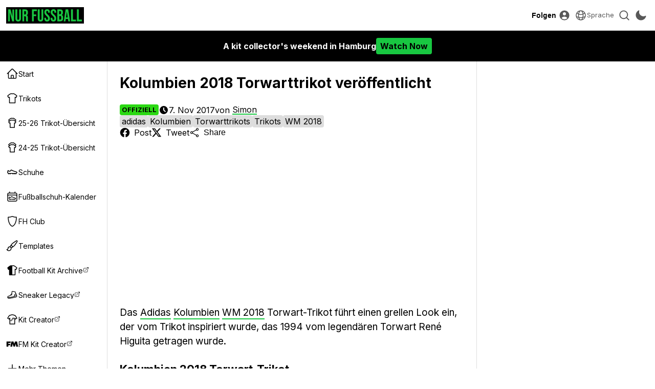

--- FILE ---
content_type: text/html; charset=UTF-8
request_url: https://www.nurfussball.com/2017/11/kolumbien-2018-torwart-trikot.html
body_size: 27215
content:
<!DOCTYPE html>
<html lang="de" data-theme="light" data-site="nf" data-plus="0">


<head>
    <meta charset="UTF-8">
    <meta http-equiv="Content-Type" content="text/html; charset=utf-8">
    <meta name="viewport" content="width=device-width, initial-scale=1.0">
    <meta http-equiv="X-UA-Compatible" content="ie=edge">
    <link rel="icon" type="image/png" href="/static/favicon-nf.png" />

    <title>Kolumbien 2018 Torwarttrikot ver&ouml;ffentlicht - Nur Fussball</title>
    <meta content='Kolumbien 2018 Torwarttrikot ver&ouml;ffentlicht' property='og:title' />
    <meta content='Kolumbien 2018 Torwarttrikot ver&ouml;ffentlicht' property='twitter:title' />
            <meta content="Das Adidas Kolumbien WM 2018 Torwart-Trikot f&uuml;hrt einen grellen Look ein, der vom Trikot inspiriert wurde, das 1994 vom legend&auml;ren Torwart Ren&eacute; Higuita getragen wurde." name="description">
        <meta content="Das Adidas Kolumbien WM 2018 Torwart-Trikot f&uuml;hrt einen grellen Look ein, der vom Trikot inspiriert wurde, das 1994 vom legend&auml;ren Torwart Ren&eacute; Higuita getragen wurde." property="og:description">
        <meta content="Das Adidas Kolumbien WM 2018 Torwart-Trikot f&uuml;hrt einen grellen Look ein, der vom Trikot inspiriert wurde, das 1994 vom legend&auml;ren Torwart Ren&eacute; Higuita getragen wurde." property='twitter:description'>
                <meta content='https://2.bp.blogspot.com/-Dn5m_fiuRn8/WgBitY4OSWI/AAAAAAABWvQ/LE2RWsbO4gM74Qt2RJ3OyIrFuuyiLpvzACLcBGAs/s0/kolumbien-2018-torwart-trikot-1.jpg' property='twitter:image' />
        <meta content='https://2.bp.blogspot.com/-Dn5m_fiuRn8/WgBitY4OSWI/AAAAAAABWvQ/LE2RWsbO4gM74Qt2RJ3OyIrFuuyiLpvzACLcBGAs/s0/kolumbien-2018-torwart-trikot-1.jpg' property='og:image' />
        <link href='https://2.bp.blogspot.com/-Dn5m_fiuRn8/WgBitY4OSWI/AAAAAAABWvQ/LE2RWsbO4gM74Qt2RJ3OyIrFuuyiLpvzACLcBGAs/s0/kolumbien-2018-torwart-trikot-1.jpg' rel='image_src' />
                <link href='https://www.nurfussball.com/2017/11/kolumbien-2018-torwart-trikot.html' rel='canonical' />
        <meta content='https://www.nurfussball.com/2017/11/kolumbien-2018-torwart-trikot.html' property='og:url' />
                    <meta content='article' property='og:type' />
        <meta content='Nur Fussball' property='og:site_name' />
    <meta content='summary_large_image' property='twitter:card' />
            <meta content='https://www.facebook.com/NurFussball' property='article:publisher' />
        <meta content='https://www.facebook.com/NurFussball' property='article:author' />
                <meta content='@NurFussball' property='twitter:site' />
    <meta content='@NurFussball' property='twitter:creator' />
    <meta content='nurfussball.com' property='twitter:domain' />

            <link href='https://amp.nurfussball.com/2167404950173398039/' rel='amphtml' />
    
    <link rel="preconnect" href="https://fonts.googleapis.com">
    <link rel="preconnect" href="https://fonts.gstatic.com" crossorigin>
    <link href="https://fonts.googleapis.com/css2?family=Inter:wght@400;700&display=swap" rel="preload" as="style" onload="this.onload=null;this.rel='stylesheet'">
    <noscript>
        <link href="https://fonts.googleapis.com/css2?family=Inter:wght@400;700&display=swap" rel="stylesheet">
    </noscript>
    <link rel="stylesheet" href="/css/reset.1695592774.css">
    <link rel="stylesheet" href="/css/main.1769205652.css">
    <link rel="stylesheet" href="/css/slideshow.1719058912.css">
    <script type="text/javascript" src="/js/func.1699050994.js"></script>
    <script type="text/javascript" src="/js/main.pre.1716990170.js"></script>
        <script async src="https://www.googletagmanager.com/gtag/js?id=G-YNBHWV2GR3"></script>
    <script>
        window.dataLayer = window.dataLayer || [];

        function gtag() {
            dataLayer.push(arguments);
        }
        gtag('js', new Date());
        gtag('config', "G-YNBHWV2GR3");
    </script>
    <!-- @formatter:off -->
            <script>
            // Make sure that the properties exist on the window.
            window.googlefc = window.googlefc || {};
            window.googlefc.ccpa = window.googlefc.ccpa || {}
            window.googlefc.callbackQueue = window.googlefc.callbackQueue || [];

            // To guarantee functionality, this must go before the FC tag on the page.
            googlefc.controlledMessagingFunction = (message) => {
                asyncWaitForUser().then((user) => {
                    if (user != null && user['active'] == 1) {
                        message.proceed(false);
                    } else {
                        message.proceed(true);
                    }
                });
            };

            (function(){/*

            Copyright The Closure Library Authors.
            SPDX-License-Identifier: Apache-2.0
            */
            'use strict';var g=function(a){var b=0;return function(){return b<a.length?{done:!1,value:a[b++]}:{done:!0}}},l=this||self,m=/^[\w+/_-]+[=]{0,2}$/,p=null,q=function(){},r=function(a){var b=typeof a;if("object"==b)if(a){if(a instanceof Array)return"array";if(a instanceof Object)return b;var c=Object.prototype.toString.call(a);if("[object Window]"==c)return"object";if("[object Array]"==c||"number"==typeof a.length&&"undefined"!=typeof a.splice&&"undefined"!=typeof a.propertyIsEnumerable&&!a.propertyIsEnumerable("splice"))return"array";
            if("[object Function]"==c||"undefined"!=typeof a.call&&"undefined"!=typeof a.propertyIsEnumerable&&!a.propertyIsEnumerable("call"))return"function"}else return"null";else if("function"==b&&"undefined"==typeof a.call)return"object";return b},u=function(a,b){function c(){}c.prototype=b.prototype;a.prototype=new c;a.prototype.constructor=a};var v=function(a,b){Object.defineProperty(l,a,{configurable:!1,get:function(){return b},set:q})};var y=function(a,b){this.b=a===w&&b||"";this.a=x},x={},w={};var aa=function(a,b){a.src=b instanceof y&&b.constructor===y&&b.a===x?b.b:"type_error:TrustedResourceUrl";if(null===p)b:{b=l.document;if((b=b.querySelector&&b.querySelector("script[nonce]"))&&(b=b.nonce||b.getAttribute("nonce"))&&m.test(b)){p=b;break b}p=""}b=p;b&&a.setAttribute("nonce",b)};var z=function(){return Math.floor(2147483648*Math.random()).toString(36)+Math.abs(Math.floor(2147483648*Math.random())^+new Date).toString(36)};var A=function(a,b){b=String(b);"application/xhtml+xml"===a.contentType&&(b=b.toLowerCase());return a.createElement(b)},B=function(a){this.a=a||l.document||document};B.prototype.appendChild=function(a,b){a.appendChild(b)};var C=function(a,b,c,d,e,f){try{var k=a.a,h=A(a.a,"SCRIPT");h.async=!0;aa(h,b);k.head.appendChild(h);h.addEventListener("load",function(){e();d&&k.head.removeChild(h)});h.addEventListener("error",function(){0<c?C(a,b,c-1,d,e,f):(d&&k.head.removeChild(h),f())})}catch(n){f()}};var ba=l.atob("aHR0cHM6Ly93d3cuZ3N0YXRpYy5jb20vaW1hZ2VzL2ljb25zL21hdGVyaWFsL3N5c3RlbS8xeC93YXJuaW5nX2FtYmVyXzI0ZHAucG5n"),ca=l.atob("WW91IGFyZSBzZWVpbmcgdGhpcyBtZXNzYWdlIGJlY2F1c2UgYWQgb3Igc2NyaXB0IGJsb2NraW5nIHNvZnR3YXJlIGlzIGludGVyZmVyaW5nIHdpdGggdGhpcyBwYWdlLg=="),da=l.atob("RGlzYWJsZSBhbnkgYWQgb3Igc2NyaXB0IGJsb2NraW5nIHNvZnR3YXJlLCB0aGVuIHJlbG9hZCB0aGlzIHBhZ2Uu"),ea=function(a,b,c){this.b=a;this.f=new B(this.b);this.a=null;this.c=[];this.g=!1;this.i=b;this.h=c},F=function(a){if(a.b.body&&!a.g){var b=
            function(){D(a);l.setTimeout(function(){return E(a,3)},50)};C(a.f,a.i,2,!0,function(){l[a.h]||b()},b);a.g=!0}},D=function(a){for(var b=G(1,5),c=0;c<b;c++){var d=H(a);a.b.body.appendChild(d);a.c.push(d)}b=H(a);b.style.bottom="0";b.style.left="0";b.style.position="fixed";b.style.width=G(100,110).toString()+"%";b.style.zIndex=G(2147483544,2147483644).toString();b.style["background-color"]=I(249,259,242,252,219,229);b.style["box-shadow"]="0 0 12px #888";b.style.color=I(0,10,0,10,0,10);b.style.display=
            "flex";b.style["justify-content"]="center";b.style["font-family"]="Roboto, Arial";c=H(a);c.style.width=G(80,85).toString()+"%";c.style.maxWidth=G(750,775).toString()+"px";c.style.margin="24px";c.style.display="flex";c.style["align-items"]="flex-start";c.style["justify-content"]="center";d=A(a.f.a,"IMG");d.className=z();d.src=ba;d.style.height="24px";d.style.width="24px";d.style["padding-right"]="16px";var e=H(a),f=H(a);f.style["font-weight"]="bold";f.textContent=ca;var k=H(a);k.textContent=da;J(a,
            e,f);J(a,e,k);J(a,c,d);J(a,c,e);J(a,b,c);a.a=b;a.b.body.appendChild(a.a);b=G(1,5);for(c=0;c<b;c++)d=H(a),a.b.body.appendChild(d),a.c.push(d)},J=function(a,b,c){for(var d=G(1,5),e=0;e<d;e++){var f=H(a);b.appendChild(f)}b.appendChild(c);c=G(1,5);for(d=0;d<c;d++)e=H(a),b.appendChild(e)},G=function(a,b){return Math.floor(a+Math.random()*(b-a))},I=function(a,b,c,d,e,f){return"rgb("+G(Math.max(a,0),Math.min(b,255)).toString()+","+G(Math.max(c,0),Math.min(d,255)).toString()+","+G(Math.max(e,0),Math.min(f,
            255)).toString()+")"},H=function(a){a=A(a.f.a,"DIV");a.className=z();return a},E=function(a,b){0>=b||null!=a.a&&0!=a.a.offsetHeight&&0!=a.a.offsetWidth||(fa(a),D(a),l.setTimeout(function(){return E(a,b-1)},50))},fa=function(a){var b=a.c;var c="undefined"!=typeof Symbol&&Symbol.iterator&&b[Symbol.iterator];b=c?c.call(b):{next:g(b)};for(c=b.next();!c.done;c=b.next())(c=c.value)&&c.parentNode&&c.parentNode.removeChild(c);a.c=[];(b=a.a)&&b.parentNode&&b.parentNode.removeChild(b);a.a=null};var ia=function(a,b,c,d,e){var f=ha(c),k=function(n){n.appendChild(f);l.setTimeout(function(){f?(0!==f.offsetHeight&&0!==f.offsetWidth?b():a(),f.parentNode&&f.parentNode.removeChild(f)):a()},d)},h=function(n){document.body?k(document.body):0<n?l.setTimeout(function(){h(n-1)},e):b()};h(3)},ha=function(a){var b=document.createElement("div");b.className=a;b.style.width="1px";b.style.height="1px";b.style.position="absolute";b.style.left="-10000px";b.style.top="-10000px";b.style.zIndex="-10000";return b};var K={},L=null;var M=function(){},N="function"==typeof Uint8Array,O=function(a,b){a.b=null;b||(b=[]);a.j=void 0;a.f=-1;a.a=b;a:{if(b=a.a.length){--b;var c=a.a[b];if(!(null===c||"object"!=typeof c||Array.isArray(c)||N&&c instanceof Uint8Array)){a.g=b-a.f;a.c=c;break a}}a.g=Number.MAX_VALUE}a.i={}},P=[],Q=function(a,b){if(b<a.g){b+=a.f;var c=a.a[b];return c===P?a.a[b]=[]:c}if(a.c)return c=a.c[b],c===P?a.c[b]=[]:c},R=function(a,b,c){a.b||(a.b={});if(!a.b[c]){var d=Q(a,c);d&&(a.b[c]=new b(d))}return a.b[c]};
            M.prototype.h=N?function(){var a=Uint8Array.prototype.toJSON;Uint8Array.prototype.toJSON=function(){var b;void 0===b&&(b=0);if(!L){L={};for(var c="ABCDEFGHIJKLMNOPQRSTUVWXYZabcdefghijklmnopqrstuvwxyz0123456789".split(""),d=["+/=","+/","-_=","-_.","-_"],e=0;5>e;e++){var f=c.concat(d[e].split(""));K[e]=f;for(var k=0;k<f.length;k++){var h=f[k];void 0===L[h]&&(L[h]=k)}}}b=K[b];c=[];for(d=0;d<this.length;d+=3){var n=this[d],t=(e=d+1<this.length)?this[d+1]:0;h=(f=d+2<this.length)?this[d+2]:0;k=n>>2;n=(n&
            3)<<4|t>>4;t=(t&15)<<2|h>>6;h&=63;f||(h=64,e||(t=64));c.push(b[k],b[n],b[t]||"",b[h]||"")}return c.join("")};try{return JSON.stringify(this.a&&this.a,S)}finally{Uint8Array.prototype.toJSON=a}}:function(){return JSON.stringify(this.a&&this.a,S)};var S=function(a,b){return"number"!==typeof b||!isNaN(b)&&Infinity!==b&&-Infinity!==b?b:String(b)};M.prototype.toString=function(){return this.a.toString()};var T=function(a){O(this,a)};u(T,M);var U=function(a){O(this,a)};u(U,M);var ja=function(a,b){this.c=new B(a);var c=R(b,T,5);c=new y(w,Q(c,4)||"");this.b=new ea(a,c,Q(b,4));this.a=b},ka=function(a,b,c,d){b=new T(b?JSON.parse(b):null);b=new y(w,Q(b,4)||"");C(a.c,b,3,!1,c,function(){ia(function(){F(a.b);d(!1)},function(){d(!0)},Q(a.a,2),Q(a.a,3),Q(a.a,1))})};var la=function(a,b){V(a,"internal_api_load_with_sb",function(c,d,e){ka(b,c,d,e)});V(a,"internal_api_sb",function(){F(b.b)})},V=function(a,b,c){a=l.btoa(a+b);v(a,c)},W=function(a,b,c){for(var d=[],e=2;e<arguments.length;++e)d[e-2]=arguments[e];e=l.btoa(a+b);e=l[e];if("function"==r(e))e.apply(null,d);else throw Error("API not exported.");};var X=function(a){O(this,a)};u(X,M);var Y=function(a){this.h=window;this.a=a;this.b=Q(this.a,1);this.f=R(this.a,T,2);this.g=R(this.a,U,3);this.c=!1};Y.prototype.start=function(){ma();var a=new ja(this.h.document,this.g);la(this.b,a);na(this)};
            var ma=function(){var a=function(){if(!l.frames.googlefcPresent)if(document.body){var b=document.createElement("iframe");b.style.display="none";b.style.width="0px";b.style.height="0px";b.style.border="none";b.style.zIndex="-1000";b.style.left="-1000px";b.style.top="-1000px";b.name="googlefcPresent";document.body.appendChild(b)}else l.setTimeout(a,5)};a()},na=function(a){var b=Date.now();W(a.b,"internal_api_load_with_sb",a.f.h(),function(){var c;var d=a.b,e=l[l.btoa(d+"loader_js")];if(e){e=l.atob(e);
            e=parseInt(e,10);d=l.btoa(d+"loader_js").split(".");var f=l;d[0]in f||"undefined"==typeof f.execScript||f.execScript("var "+d[0]);for(;d.length&&(c=d.shift());)d.length?f[c]&&f[c]!==Object.prototype[c]?f=f[c]:f=f[c]={}:f[c]=null;c=Math.abs(b-e);c=1728E5>c?0:c}else c=-1;0!=c&&(W(a.b,"internal_api_sb"),Z(a,Q(a.a,6)))},function(c){Z(a,c?Q(a.a,4):Q(a.a,5))})},Z=function(a,b){a.c||(a.c=!0,a=new l.XMLHttpRequest,a.open("GET",b,!0),a.send())};(function(a,b){l[a]=function(c){for(var d=[],e=0;e<arguments.length;++e)d[e-0]=arguments[e];l[a]=q;b.apply(null,d)}})("__d3lUW8vwsKlB__",function(a){"function"==typeof window.atob&&(a=window.atob(a),a=new X(a?JSON.parse(a):null),(new Y(a)).start())});}).call(this);

            window.__d3lUW8vwsKlB__("[base64]");
        </script>
        <!-- @formatter:on -->
            <script async src="https://pagead2.googlesyndication.com/pagead/js/adsbygoogle.js?client=ca-pub-5722789279541063" crossorigin="anonymous"></script>
        <!-- <script async='async' src='https://cdn.onesignal.com/sdks/OneSignalSDK.js'></script> -->

    <link href='https://www.nurfussball.com/atom.xml' rel='alternate' expr:title='Nur Fussball - Atom"' type='application/atom+xml' />
    <link href='https://www.nurfussball.com/rss.xml' rel='alternate' expr:title='Nur Fussball - RSS"' type='application/rss+xml' />

    <link rel="manifest" href="/manifest.json">

            <script type="application/ld+json">
            {"@context":"https:\/\/schema.org","@type":"NewsArticle","image":["https:\/\/2.bp.blogspot.com\/-Dn5m_fiuRn8\/WgBitY4OSWI\/AAAAAAABWvQ\/LE2RWsbO4gM74Qt2RJ3OyIrFuuyiLpvzACLcBGAs\/s1600\/kolumbien-2018-torwart-trikot-1.jpg","https:\/\/3.bp.blogspot.com\/-nheSOpbOhro\/WgBitbUXO3I\/AAAAAAABWvM\/9D8iUKemptUeAiPpA7qIecVqF6kFaqODQCLcBGAs\/s1600\/kolumbien-2018-torwart-trikot-2.jpg"],"url":"https:\/\/www.nurfussball.com\/2017\/11\/kolumbien-2018-torwart-trikot.html","datePublished":"2017-11-07T12:02:00+01:00","dateModified":"2017-11-07T12:02:00+01:00","name":"Kolumbien 2018 Torwarttrikot ver\u00f6ffentlicht","headline":"Kolumbien 2018 Torwarttrikot ver\u00f6ffentlicht","description":"Das Adidas Kolumbien WM 2018 Torwart-Trikot f\u00fchrt einen grellen Look ein, der vom Trikot inspiriert wurde, das 1994 vom legend\u00e4ren Torwart Ren\u00e9 Higuita getragen wurde.","author":{"@type":"Person","name":"Simon","url":"https:\/\/www.nurfussball.com\/author\/Simon"},"mainEntityOfPage":{"@type":"WebPage","@id":"https:\/\/www.nurfussball.com\/2017\/11\/kolumbien-2018-torwart-trikot.html"},"publisher":{"@context":"https:\/\/schema.org","@type":"Organization","name":"Nur Fussball","url":"https:\/\/www.nurfussball.com","sameAs":["https:\/\/www.facebook.com\/NurFussball","https:\/\/twitter.com\/NurFussball"]}}        </script>
        </head>
<body>
    <div class="header">
    <div class="header-inner">
        <!-- <div class="header-icon mobile-yes" id="menu-icon">
            <svg fill="none" stroke="currentColor" viewBox="0 0 24 24" xmlns="http://www.w3.org/2000/svg">
                <path d="M4 6h16M4 12h16M4 18h16" stroke-linecap="round" stroke-linejoin="round" stroke-width="2"></path>
            </svg>
        </div> -->
        <div>
            <button class="header-icon-button" id="nav-toggle" aria-label="Navigation">
                <svg xmlns="http://www.w3.org/2000/svg" viewBox="0 0 20 20" fill="currentColor" class="w-5 h-5">
                    <path fill-rule="evenodd" d="M2 4.75A.75.75 0 012.75 4h14.5a.75.75 0 010 1.5H2.75A.75.75 0 012 4.75zM2 10a.75.75 0 01.75-.75h14.5a.75.75 0 010 1.5H2.75A.75.75 0 012 10zm0 5.25a.75.75 0 01.75-.75h14.5a.75.75 0 010 1.5H2.75a.75.75 0 01-.75-.75z" clip-rule="evenodd" />
                </svg>
            </button>
            <a class="header-logolink" href="/" aria-label="Startseite">
                                    <svg class="header-logo" xmlns="http://www.w3.org/2000/svg" fill="none" viewBox="0 0 156 26">
                        <path fill="#18C741" d="M0 25.6V.4h5l3.8 15H9V.5h3.5v25.2h-4L3.6 7.2v18.4H0ZM21.2 26c-4 0-6-2.3-6-6.4V.4h4v19.5c0 1.8.8 2.5 2 2.5 1.3 0 2-.7 2-2.5V.4h3.9v19.2c0 4-2 6.4-6 6.4ZM30 25.6V.4h5.8c4.1 0 5.9 1.9 5.9 5.8v1.5c0 2.6-.8 4.3-2.6 5 2 .7 2.6 2.6 2.6 5.4v4.5c0 1.2 0 2.1.4 3h-4c-.2-.6-.4-1-.4-3v-4.7c0-2.3-.6-3-2.4-3h-1.4v10.7h-4Zm3.9-14.4h1.4c1.5 0 2.4-.7 2.4-2.7v-2c0-1.7-.6-2.5-2-2.5h-1.8v7.2ZM50.3 25.6V.4h10.5V4h-6.6v7h5.1v3.6h-5v11h-4ZM68.4 26c-3.9 0-5.9-2.3-5.9-6.4V.4h4v19.5c0 1.8.7 2.5 2 2.5s2-.7 2-2.5V.4h3.8v19.2c0 4-2 6.4-5.9 6.4ZM82.3 26c-3.9 0-5.8-2.3-5.8-6.4v-1.4h3.7v1.7c0 1.8.8 2.5 2.1 2.5s2-.7 2-2.5c0-2.1-.7-3.5-3.3-5.7-3.4-3-4.4-5-4.4-8 0-3.9 2-6.2 5.9-6.2 3.8 0 5.8 2.3 5.8 6.4v1h-3.8V6.1c0-1.8-.7-2.5-2-2.5s-2 .7-2 2.4c0 1.9.9 3.2 3.5 5.5 3.3 3 4.3 5 4.3 8 0 4.2-2 6.5-6 6.5ZM95.8 26c-4 0-5.9-2.3-5.9-6.4v-1.4h3.8v1.7c0 1.8.8 2.5 2 2.5 1.3 0 2-.7 2-2.5 0-2.1-.7-3.5-3.3-5.7-3.3-3-4.4-5-4.4-8C90 2.4 92 0 95.9 0c3.9 0 5.8 2.3 5.8 6.4v1h-3.8V6.1c0-1.8-.7-2.5-2-2.5-1.2 0-2 .7-2 2.4 0 1.9.9 3.2 3.5 5.5 3.3 3 4.3 5 4.3 8 0 4.2-2 6.5-6 6.5ZM104 25.6V.4h6c4.1 0 5.9 1.9 5.9 5.8v1c0 2.6-.8 4.2-2.6 5 2.2.7 3 2.6 3 5.3v2.1c0 4-2 6-6 6H104Zm4-15h1.5c1.5 0 2.4-.6 2.4-2.6V6.6c0-1.8-.6-2.6-2-2.6h-2v6.7Zm0 11.4h2.3c1.3 0 2-.6 2-2.5v-2.2c0-2.3-.7-3-2.5-3H108V22ZM117.6 25.6l4-25.2h5.5l4 25.2h-3.9l-.7-5H122l-.8 5h-3.6Zm4.8-8.3h3.6l-1.8-12.5-1.8 12.5ZM133.1 25.6V.4h4V22h6.5v3.6h-10.5ZM145.5 25.6V.4h4V22h6.5v3.6h-10.5Z" />
                    </svg>
                            </a>
        </div>
        <div>
            <div class="header-text-button-container">
                <button class="header-text-button" id="follow-btn">Folgen</button>
                <div class="header-text-button-content">
                    <div class="follow-container__socials">
                                                    <a class="follow-container__social" href="https://twitter.com/NurFussball" target="_blank">
                                <svg fill="currentColor" viewBox="0 0 24 24" fill="none" xmlns="http://www.w3.org/2000/svg">
<path d="M18.3263 2.05701H21.6998L14.3297 10.4805L23 21.943H16.2112L10.894 14.991L4.80995 21.943H1.43443L9.31743 12.9331L1 2.05701H7.96111L12.7674 8.41134L18.3263 2.05701ZM17.1423 19.9238H19.0116L6.94539 3.97014H4.93946L17.1423 19.9238Z" />
</svg>
                            </a>
                                                                                                    <a class="follow-container__social" href="https://www.facebook.com/NurFussball" target="_blank">
                                <svg fill="currentColor" viewBox="0 0 24 24" xmlns="http://www.w3.org/2000/svg">
    <path clip-rule="evenodd" d="M23.07 12.07A11.07 11.07 0 1010.27 23v-7.73H7.46v-3.2h2.81V9.63c0-2.78 1.65-4.3 4.18-4.3 1.21 0 2.48.2 2.48.2v2.73h-1.4c-1.37 0-1.8.85-1.8 1.73v2.08h3.07l-.5 3.2h-2.57V23c5.29-.83 9.34-5.4 9.34-10.93z" fill-rule="evenodd"></path>
</svg>                            </a>
                                            </div>
                                    </div>
            </div>
                            <a class="header-icon-button" href="https://cdn.footyheadlines.com/account/login.php?redir=https%3A%2F%2Fwww.nurfussball.com%2F2017%2F11%2Fkolumbien-2018-torwart-trikot.html" aria-label="Login">
                    <svg xmlns="http://www.w3.org/2000/svg" viewBox="0 0 20 20" fill="currentColor" class="w-5 h-5">
                        <path fill-rule="evenodd" d="M18 10a8 8 0 11-16 0 8 8 0 0116 0zm-5.5-2.5a2.5 2.5 0 11-5 0 2.5 2.5 0 015 0zM10 12a5.99 5.99 0 00-4.793 2.39A6.483 6.483 0 0010 16.5a6.483 6.483 0 004.793-2.11A5.99 5.99 0 0010 12z" clip-rule="evenodd" />
                    </svg>
                </a>
                        <div class="header-icon-button language-dropdown" aria-label="">
                <svg xmlns="http://www.w3.org/2000/svg" fill="none" viewBox="0 0 24 24" stroke-width="1.5" stroke="currentColor">
                    <path stroke-linecap="round" stroke-linejoin="round" d="M12 21a9.004 9.004 0 0 0 8.716-6.747M12 21a9.004 9.004 0 0 1-8.716-6.747M12 21c2.485 0 4.5-4.03 4.5-9S14.485 3 12 3m0 18c-2.485 0-4.5-4.03-4.5-9S9.515 3 12 3m0 0a8.997 8.997 0 0 1 7.843 4.582M12 3a8.997 8.997 0 0 0-7.843 4.582m15.686 0A11.953 11.953 0 0 1 12 10.5c-2.998 0-5.74-1.1-7.843-2.918m15.686 0A8.959 8.959 0 0 1 21 12c0 .778-.099 1.533-.284 2.253m0 0A17.919 17.919 0 0 1 12 16.5c-3.162 0-6.133-.815-8.716-2.247m0 0A9.015 9.015 0 0 1 3 12c0-1.605.42-3.113 1.157-4.418" />
                </svg>
                <span>Sprache</span>
                <select id="language-dropdown">
                                                                        <option value="https://www.footyheadlines.com">English</option>
                                                                                                <option  selected value="https://www.nurfussball.com">Deutsch</option>
                                                                                                <option value="https://www.footyheadlines.com/es">Español</option>
                                                                                                <option value="https://www.footyheadlines.com/it">Italiano</option>
                                                                                                <option value="https://www.footyheadlines.com/fr">Français</option>
                                                                                                <option value="https://www.footyheadlines.com/pt">Português</option>
                                                            </select>
            </div>
            <button class="header-icon-button" id="search-btn" aria-label="Suche">
                <svg xmlns="http://www.w3.org/2000/svg" viewBox="0 0 20 20" fill="currentColor" class="w-5 h-5">
                    <path fill-rule="evenodd" d="M9 3.5a5.5 5.5 0 100 11 5.5 5.5 0 000-11zM2 9a7 7 0 1112.452 4.391l3.328 3.329a.75.75 0 11-1.06 1.06l-3.329-3.328A7 7 0 012 9z" clip-rule="evenodd" />
                </svg>
            </button>
            <button class="header-icon-button" id="mode-switch-btn" aria-label="Design wählen">
                <svg class="mode-switch-icon__sun" xmlns="http://www.w3.org/2000/svg" viewBox="0 0 20 20" fill="currentColor" class="w-5 h-5">
                    <path d="M10 2a.75.75 0 01.75.75v1.5a.75.75 0 01-1.5 0v-1.5A.75.75 0 0110 2zM10 15a.75.75 0 01.75.75v1.5a.75.75 0 01-1.5 0v-1.5A.75.75 0 0110 15zM10 7a3 3 0 100 6 3 3 0 000-6zM15.657 5.404a.75.75 0 10-1.06-1.06l-1.061 1.06a.75.75 0 001.06 1.06l1.06-1.06zM6.464 14.596a.75.75 0 10-1.06-1.06l-1.06 1.06a.75.75 0 001.06 1.06l1.06-1.06zM18 10a.75.75 0 01-.75.75h-1.5a.75.75 0 010-1.5h1.5A.75.75 0 0118 10zM5 10a.75.75 0 01-.75.75h-1.5a.75.75 0 010-1.5h1.5A.75.75 0 015 10zM14.596 15.657a.75.75 0 001.06-1.06l-1.06-1.061a.75.75 0 10-1.06 1.06l1.06 1.06zM5.404 6.464a.75.75 0 001.06-1.06l-1.06-1.06a.75.75 0 10-1.061 1.06l1.06 1.06z" />
                </svg>
                <svg class="mode-switch-icon__moon" xmlns="http://www.w3.org/2000/svg" viewBox="0 0 20 20" fill="currentColor" class="w-5 h-5">
                    <path fill-rule="evenodd" d="M7.455 2.004a.75.75 0 01.26.77 7 7 0 009.958 7.967.75.75 0 011.067.853A8.5 8.5 0 116.647 1.921a.75.75 0 01.808.083z" clip-rule="evenodd" />
                </svg>
            </button>
        </div>
    </div>
</div>
    <div class="sPeNtrFvNj">
        <a href="https://redirect.viglink.com/?key=038abcf27f3cdca239ba4d5c9dc1e816&u=https%3A%2F%2Fwww.youtube.com%2Fwatch%3Fv%3DzfrhVERstjU">
            <div class="sPeNtrFvNj__inner">
                                <div>A kit collector's weekend in Hamburg</div>
                <div class="sPeNtrFvNj__cta">Watch Now</div>
            </div>
        </a>
    </div>
    <style>
        :root {
            --margin-top: 120px;
        }

        .sPeNtrFvNj {
            background-color: #000000;
            position: fixed;
            top: 60px;
            width: 100%;
            height: 60px;
            color: #ffffff;
            z-index: 499;
            white-space: nowrap;
        }

        .sPeNtrFvNj>a {
            color: inherit;
        }

        .sPeNtrFvNj__inner {
            margin: 0 auto;
            height: 100%;
            display: flex;
            align-items: center;
            padding: 0 12px;
            justify-content: center;
            gap: 32px;
            font-weight: bold;
        }

        .sPeNtrFvNj__inner svg {
            height: 32px;
        }

        .sPeNtrFvNj__inner>div {
            display: flex;
            align-items: center;
            gap: 8px;
        }

        .sPeNtrFvNj__cta {
            background-color: #ffffff;
            color: #000000;
            padding: 8px;
            border-radius: 4px;
            background-color: var(--fh-orange) !important;
            color: #000 !important;
        }

        [data-theme="dark"] .sPeNtrFvNj {
            background: #ffffff;
            color: #000000;
        }

        [data-theme="dark"] .sPeNtrFvNj__cta {
            background-color: #000000;
            color: #ffffff;
        }

        @media(max-width: 767px) {
            .sPeNtrFvNj__inner svg {
                height: 26px;
            }

            .sPeNtrFvNj__bf {
                display: none !important;
            }

            .sPeNtrFvNj__inner {
                gap: 16px;
            }

            .sPeNtrFvNj__inner>div {
                font-size: 14px;
            }
        }
    </style>
<div class="search-container" tabindex="0">
    <div class="search-container-inner">
        <div class="search-container__form">
            <svg fill="currentColor" viewBox="0 0 24 24" xmlns="http://www.w3.org/2000/svg">
                <path d="M15.5 14h-.79l-.28-.27A6.471 6.471 0 0016 9.5 6.5 6.5 0 109.5 16c1.61 0 3.09-.59 4.23-1.57l.27.28v.79l5 4.99L20.49 19l-4.99-5zm-6 0C7.01 14 5 11.99 5 9.5S7.01 5 9.5 5 14 7.01 14 9.5 11.99 14 9.5 14z" />
            </svg>
            <input class="search-container__input" name="q" placeholder="Search" type="text" />
            <button class="search-container__cancel" type="button">
                <svg fill="currentColor" viewBox="0 0 24 24" xmlns="http://www.w3.org/2000/svg">
                    <path d="M19 6.41L17.59 5 12 10.59 6.41 5 5 6.41 10.59 12 5 17.59 6.41 19 12 13.41 17.59 19 19 17.59 13.41 12 19 6.41z" />
                </svg>
            </button>
        </div>
        <div class="search-container__results">
            <div class="search-container__labels"></div>
            <div class="gcse-searchresults-only"></div>
        </div>
    </div>
</div><nav class="navigation" id="side-nav">
    <div class="navigation-inner">
        <button class="navigation__close-btn" id="navigation__close-btn" aria-label="Close">
            <svg xmlns="http://www.w3.org/2000/svg" fill="none" viewBox="0 0 24 24" stroke-width="1.5" stroke="currentColor" class="w-6 h-6">
                <path stroke-linecap="round" stroke-linejoin="round" d="M6 18L18 6M6 6l12 12" />
            </svg>
        </button>
        <div class="navigation-inner__container">
            <div class="navigation-socials mobile-yes">
                <div class="follow-container__socials">
                                            <a class="follow-container__social" href="https://twitter.com/NurFussball" target="_blank">
                            <svg fill="currentColor" viewBox="0 0 24 24" fill="none" xmlns="http://www.w3.org/2000/svg">
<path d="M18.3263 2.05701H21.6998L14.3297 10.4805L23 21.943H16.2112L10.894 14.991L4.80995 21.943H1.43443L9.31743 12.9331L1 2.05701H7.96111L12.7674 8.41134L18.3263 2.05701ZM17.1423 19.9238H19.0116L6.94539 3.97014H4.93946L17.1423 19.9238Z" />
</svg>
                        </a>
                                                                                    <a class="follow-container__social" href="https://www.facebook.com/NurFussball" target="_blank">
                            <svg fill="currentColor" viewBox="0 0 24 24" xmlns="http://www.w3.org/2000/svg">
    <path clip-rule="evenodd" d="M23.07 12.07A11.07 11.07 0 1010.27 23v-7.73H7.46v-3.2h2.81V9.63c0-2.78 1.65-4.3 4.18-4.3 1.21 0 2.48.2 2.48.2v2.73h-1.4c-1.37 0-1.8.85-1.8 1.73v2.08h3.07l-.5 3.2h-2.57V23c5.29-.83 9.34-5.4 9.34-10.93z" fill-rule="evenodd"></path>
</svg>                        </a>
                                    </div>
                            </div>
                            <a href="/">
                    <svg xmlns="http://www.w3.org/2000/svg" fill="none" viewBox="0 0 24 24" stroke-width="1.5" stroke="currentColor" class="w-6 h-6">
  <path stroke-linecap="round" stroke-linejoin="round" d="M2.25 12l8.954-8.955c.44-.439 1.152-.439 1.591 0L21.75 12M4.5 9.75v10.125c0 .621.504 1.125 1.125 1.125H9.75v-4.875c0-.621.504-1.125 1.125-1.125h2.25c.621 0 1.125.504 1.125 1.125V21h4.125c.621 0 1.125-.504 1.125-1.125V9.75M8.25 21h8.25" />
</svg>
                    <span>Start</span>
                </a>
                <a href="/category/Trikots">
                    <svg viewBox="0 0 24 24" fill="none" xmlns="http://www.w3.org/2000/svg">
<path d="M11.998 21H17.4416V10.0018L19.3628 10.4906L21 7.33692C21 7.33692 18.5851 5.18402 17.407 4.41322C16.2287 3.64243 14.5236 3 14.5236 3C14.5236 3 13.0505 3.2585 12.3704 3.2585C12.0668 3.2585 11.9983 3.25697 11.9983 3.25697C11.9983 3.25697 11.9298 3.2585 11.6262 3.2585C10.9461 3.2585 9.47348 3 9.47348 3C9.47348 3 7.76928 3.64231 6.59115 4.41322C5.4129 5.18402 3 7.33692 3 7.33692L4.63343 10.4907L6.55444 10.0018V21H11.998Z" stroke="currentColor" stroke-width="1.5" stroke-miterlimit="10" stroke-linejoin="round"/>
</svg>
                    <span>Trikots</span>
                </a>
                <a href="/25-26-kit-overview/">
                    <svg viewBox="0 0 24 24" fill="none" xmlns="http://www.w3.org/2000/svg">
<path d="M7.79312 7.64494C7.37603 7.9274 6.76001 8.44038 6.21255 8.91553L5 6.49193C5 6.49193 6.8767 4.75849 7.79312 4.13788C8.70944 3.51716 10.0349 3 10.0349 3C10.0349 3 11.1803 3.20814 11.7093 3.20814C11.9454 3.20814 11.9986 3.2069 11.9986 3.2069C11.9986 3.2069 12.052 3.20814 12.2881 3.20814C12.8171 3.20814 13.9628 3 13.9628 3C13.9628 3 15.289 3.51726 16.2054 4.13788C17.1218 4.75849 19 6.49193 19 6.49193L17.7852 8.91431C17.2377 8.4395 16.6221 7.92716 16.2054 7.64494M7.79312 7.64494C8.70944 7.02422 10.0349 6.50706 10.0349 6.50706C10.0349 6.50706 11.1803 6.7152 11.7093 6.7152C11.9454 6.7152 11.9986 6.71396 11.9986 6.71396C11.9986 6.71396 12.052 6.7152 12.2881 6.7152C12.8171 6.7152 13.9628 6.50706 13.9628 6.50706C13.9628 6.50706 15.289 7.02432 16.2054 7.64494M7.79312 7.64494C6.8767 8.26555 5 9.99899 5 9.99899L6.27044 12.5383L7.76456 12.1446V21H16.2324V12.1446L17.7266 12.5382L19 9.99899C19 9.99899 17.1218 8.26555 16.2054 7.64494" stroke="currentColor" stroke-width="1.5" stroke-miterlimit="10" stroke-linejoin="round"/>
</svg>
                    <span>25-26 Trikot-Übersicht</span>
                </a>
                <a href="/24-25-kit-overview/">
                    <svg viewBox="0 0 24 24" fill="none" xmlns="http://www.w3.org/2000/svg">
<path d="M7.79312 7.64494C7.37603 7.9274 6.76001 8.44038 6.21255 8.91553L5 6.49193C5 6.49193 6.8767 4.75849 7.79312 4.13788C8.70944 3.51716 10.0349 3 10.0349 3C10.0349 3 11.1803 3.20814 11.7093 3.20814C11.9454 3.20814 11.9986 3.2069 11.9986 3.2069C11.9986 3.2069 12.052 3.20814 12.2881 3.20814C12.8171 3.20814 13.9628 3 13.9628 3C13.9628 3 15.289 3.51726 16.2054 4.13788C17.1218 4.75849 19 6.49193 19 6.49193L17.7852 8.91431C17.2377 8.4395 16.6221 7.92716 16.2054 7.64494M7.79312 7.64494C8.70944 7.02422 10.0349 6.50706 10.0349 6.50706C10.0349 6.50706 11.1803 6.7152 11.7093 6.7152C11.9454 6.7152 11.9986 6.71396 11.9986 6.71396C11.9986 6.71396 12.052 6.7152 12.2881 6.7152C12.8171 6.7152 13.9628 6.50706 13.9628 6.50706C13.9628 6.50706 15.289 7.02432 16.2054 7.64494M7.79312 7.64494C6.8767 8.26555 5 9.99899 5 9.99899L6.27044 12.5383L7.76456 12.1446V21H16.2324V12.1446L17.7266 12.5382L19 9.99899C19 9.99899 17.1218 8.26555 16.2054 7.64494" stroke="currentColor" stroke-width="1.5" stroke-miterlimit="10" stroke-linejoin="round"/>
</svg>
                    <span>24-25 Trikot-Übersicht</span>
                </a>
                <a href="/category/Schuhe">
                    <svg viewBox="0 0 24 24" fill="none" xmlns="http://www.w3.org/2000/svg">
<path d="M14.0597 10L13.7339 10.6756L13.7339 10.6756L14.0597 10ZM9.91231 8L10.2381 7.32445C9.87259 7.1482 9.43322 7.29458 9.24646 7.65481L9.91231 8ZM3.69123 9.33333L3.17058 8.7935L3.17058 8.7935L3.69123 9.33333ZM4.32369 16C4.32369 16.4142 4.65948 16.75 5.07369 16.75C5.48791 16.75 5.82369 16.4142 5.82369 16H4.32369ZM7.08861 16C7.08861 16.4142 7.4244 16.75 7.83861 16.75C8.25283 16.75 8.58861 16.4142 8.58861 16H7.08861ZM18.1483 16C18.1483 16.4142 18.4841 16.75 18.8983 16.75C19.3125 16.75 19.6483 16.4142 19.6483 16L18.1483 16ZM15.3834 16C15.3834 16.4142 15.7192 16.75 16.1334 16.75C16.5476 16.75 16.8834 16.4142 16.8834 16H15.3834ZM12.6185 16C12.6185 16.4142 12.9542 16.75 13.3685 16.75C13.7827 16.75 14.1185 16.4142 14.1185 16H12.6185ZM2.25 13.3333C2.25 13.7661 2.44253 14.304 2.91518 14.7261C3.39691 15.1563 4.10996 15.4167 5.07369 15.4167V13.9167C4.37847 13.9167 4.05467 13.7326 3.9143 13.6073C3.84033 13.5412 3.79898 13.4761 3.7761 13.4246C3.76442 13.3983 3.75759 13.3756 3.75383 13.3584C3.74995 13.3406 3.75 13.3317 3.75 13.3333H2.25ZM5.07369 15.4167H18.8983V13.9167H5.07369V15.4167ZM18.8983 15.4167C20.1793 15.4167 21.1715 14.7868 21.571 13.8879C21.7686 13.4431 21.8147 12.9338 21.6484 12.4529C21.4797 11.9646 21.1139 11.5691 20.6065 11.3244L19.955 12.6756C20.1388 12.7642 20.2051 12.8687 20.2307 12.9429C20.2589 13.0245 20.2618 13.1402 20.2002 13.2788C20.0812 13.5465 19.691 13.9167 18.8983 13.9167V15.4167ZM20.6065 11.3244C19.8385 10.9541 18.5457 10.6011 17.3695 10.2769C16.1264 9.93442 14.9999 9.62073 14.3855 9.32445L13.7339 10.6756C14.502 11.0459 15.7947 11.3989 16.971 11.7231C18.214 12.0656 19.3406 12.3793 19.955 12.6756L20.6065 11.3244ZM14.3855 9.32445L10.2381 7.32445L9.58653 8.67555L13.7339 10.6756L14.3855 9.32445ZM9.24646 7.65481C9.04942 8.0349 8.64979 8.62872 8.12355 9.11674C7.58936 9.61213 7.01546 9.91667 6.45615 9.91667V11.4167C7.5558 11.4167 8.47956 10.8323 9.14351 10.2166C9.8154 9.59351 10.3144 8.85399 10.5781 8.34519L9.24646 7.65481ZM6.45615 9.91667C5.96898 9.91667 5.64602 9.64384 5.25349 9.23233C5.16508 9.13965 5.05573 9.02203 4.95473 8.92401C4.85409 8.82635 4.71889 8.70483 4.55722 8.61127C4.3884 8.51358 4.14682 8.42116 3.85631 8.45395C3.56468 8.48688 3.33689 8.6331 3.17058 8.7935L4.21188 9.87317C4.21838 9.8669 4.15476 9.92979 4.02459 9.94448C3.89555 9.95905 3.81274 9.9135 3.80593 9.90956C3.8027 9.9077 3.81038 9.91184 3.83047 9.92823C3.85026 9.94439 3.87614 9.96751 3.9101 10.0005C3.98352 10.0717 4.05778 10.152 4.1681 10.2677C4.57048 10.6895 5.28438 11.4167 6.45615 11.4167V9.91667ZM3.17058 8.7935C2.98147 8.97589 2.85785 9.20409 2.7733 9.40213C2.68506 9.60881 2.61669 9.83732 2.5622 10.0651C2.45325 10.5204 2.38439 11.039 2.33971 11.513C2.29465 11.991 2.27234 12.4445 2.26122 12.777C2.25564 12.9438 2.25284 13.0814 2.25143 13.1779C2.25073 13.2261 2.25037 13.2642 2.25019 13.2906C2.2501 13.3038 2.25005 13.3141 2.25003 13.3213C2.25001 13.3248 2.25001 13.3277 2.25 13.3297C2.25 13.3307 2.25 13.3315 2.25 13.3321C2.25 13.3324 2.25 13.3327 2.25 13.3329C2.25 13.333 2.25 13.3331 2.25 13.3331C2.25 13.3332 2.25 13.3333 3 13.3333C3.75 13.3333 3.75 13.3334 3.75 13.3334C3.75 13.3334 3.75 13.3335 3.75 13.3335C3.75 13.3335 3.75 13.3334 3.75 13.3333C3.75 13.3331 3.75 13.3327 3.75 13.3321C3.75 13.331 3.75001 13.329 3.75002 13.3263C3.75004 13.3208 3.75007 13.3123 3.75015 13.3009C3.75031 13.2781 3.75063 13.2439 3.75127 13.1998C3.75256 13.1114 3.75516 12.9833 3.76038 12.8272C3.77086 12.5139 3.79175 12.0923 3.83309 11.6537C3.87482 11.211 3.93557 10.7712 4.02102 10.4141C4.06374 10.2356 4.10877 10.0943 4.15284 9.9911C4.20059 9.87925 4.22819 9.85744 4.21188 9.87317L3.17058 8.7935ZM4.32369 14.6667V16H5.82369V14.6667H4.32369ZM7.08861 14.6667V16H8.58861V14.6667H7.08861ZM18.1483 14.6667L18.1483 16L19.6483 16L19.6483 14.6667L18.1483 14.6667ZM15.3834 14.6667V16H16.8834V14.6667H15.3834ZM12.6185 14.6667V16H14.1185V14.6667H12.6185Z" fill="currentColor"/>
</svg>
                    <span>Schuhe</span>
                </a>
                <a href="/boot-calendar/">
                    <svg viewBox="0 0 24 24" fill="none" xmlns="http://www.w3.org/2000/svg">
<path d="M6.75 3V5.25M17.25 3V5.25M3 18.75V7.5C3 6.90326 3.23705 6.33097 3.65901 5.90901C4.08097 5.48705 4.65326 5.25 5.25 5.25H18.75C19.3467 5.25 19.919 5.48705 20.341 5.90901C20.7629 6.33097 21 6.90326 21 7.5V18.75M3 18.75C3 19.3467 3.23705 19.919 3.65901 20.341C4.08097 20.7629 4.65326 21 5.25 21H18.75C19.3467 21 19.919 20.7629 20.341 20.341C20.7629 19.919 21 19.3467 21 18.75M3 18.75V11.25C3 10.6533 3.23705 10.081 3.65901 9.65901C4.08097 9.23705 4.65326 9 5.25 9H18.75C19.3467 9 19.919 9.23705 20.341 9.65901C20.7629 10.081 21 10.6533 21 11.25V18.75" stroke="currentColor" stroke-width="1.5" stroke-linecap="round" stroke-linejoin="round"/>
<path d="M13.5 13.5L13.2205 14.059L13.2205 14.059L13.5 13.5ZM10.5 12L10.7795 11.441C10.4708 11.2866 10.0954 11.4118 9.94098 11.7205L10.5 12ZM6 13L5.55806 12.5581L5.55806 12.5581L6 13ZM6.375 18C6.375 18.3452 6.65482 18.625 7 18.625C7.34518 18.625 7.625 18.3452 7.625 18H6.375ZM8.375 18C8.375 18.3452 8.65482 18.625 9 18.625C9.34518 18.625 9.625 18.3452 9.625 18H8.375ZM16.375 18C16.375 18.3452 16.6548 18.625 17 18.625C17.3452 18.625 17.625 18.3452 17.625 18L16.375 18ZM14.375 18C14.375 18.3452 14.6548 18.625 15 18.625C15.3452 18.625 15.625 18.3452 15.625 18H14.375ZM12.375 18C12.375 18.3452 12.6548 18.625 13 18.625C13.3452 18.625 13.625 18.3452 13.625 18H12.375ZM4.875 16C4.875 16.3343 5.01797 16.7527 5.37537 17.0836C5.74213 17.4232 6.28238 17.625 7 17.625V16.375C6.51762 16.375 6.30787 16.2435 6.22463 16.1664C6.13203 16.0807 6.125 15.999 6.125 16H4.875ZM7 17.625H17V16.375H7V17.625ZM17 17.625C17.9662 17.625 18.7133 17.1306 19.012 16.4337C19.1591 16.0904 19.1935 15.6978 19.0695 15.3258C18.9431 14.9468 18.6672 14.6348 18.2795 14.441L17.7205 15.559C17.8328 15.6152 17.8694 15.6782 17.8836 15.7211C17.9003 15.771 17.9034 15.8471 17.863 15.9413C17.7867 16.1194 17.5338 16.375 17 16.375V17.625ZM18.2795 14.441C17.7142 14.1583 16.7683 13.8909 15.9217 13.649C15.0183 13.3909 14.2142 13.1583 13.7795 12.941L13.2205 14.059C13.7858 14.3417 14.7317 14.6091 15.5783 14.851C16.4817 15.1091 17.2858 15.3417 17.7205 15.559L18.2795 14.441ZM13.7795 12.941L10.7795 11.441L10.2205 12.559L13.2205 14.059L13.7795 12.941ZM9.94098 11.7205C9.80066 12.0011 9.51552 12.4401 9.14181 12.7995C8.76007 13.1665 8.36666 13.375 8 13.375V14.625C8.83334 14.625 9.52327 14.1668 10.0082 13.7005C10.5011 13.2265 10.866 12.6655 11.059 12.2795L9.94098 11.7205ZM8 13.375C7.69446 13.375 7.48441 13.2012 7.19746 12.8893C7.13453 12.8209 7.0538 12.7309 6.97944 12.6561C6.90564 12.5819 6.8023 12.485 6.67625 12.4094C6.54434 12.3302 6.34759 12.2506 6.10761 12.2787C5.86739 12.3068 5.68519 12.4309 5.55806 12.5581L6.44194 13.4419C6.43981 13.4441 6.37636 13.5057 6.25294 13.5202C6.12975 13.5346 6.04784 13.4901 6.03313 13.4812C6.02426 13.4759 6.04045 13.4846 6.09283 13.5373C6.14464 13.5894 6.19672 13.6478 6.27754 13.7357C6.56559 14.0488 7.10554 14.625 8 14.625V13.375ZM5.55806 12.5581C5.41203 12.7041 5.31908 12.8838 5.25704 13.0345C5.19182 13.1929 5.14167 13.367 5.10194 13.5392C5.02248 13.8835 4.97246 14.2746 4.94007 14.6309C4.90738 14.9905 4.8912 15.3315 4.88314 15.5814C4.87909 15.7068 4.87706 15.8102 4.87604 15.8828C4.87553 15.9191 4.87527 15.9478 4.87514 15.9677C4.87507 15.9776 4.87504 15.9854 4.87502 15.9908C4.87501 15.9935 4.87501 15.9957 4.875 15.9972C4.875 15.998 4.875 15.9986 4.875 15.9991C4.875 15.9993 4.875 15.9995 4.875 15.9996C4.875 15.9997 4.875 15.9998 4.875 15.9998C4.875 15.9999 4.875 16 5.5 16C6.125 16 6.125 16.0001 6.125 16.0001C6.125 16.0001 6.125 16.0001 6.125 16.0001C6.125 16.0001 6.125 16.0001 6.125 16C6.125 15.9999 6.125 15.9996 6.125 15.9992C6.125 15.9983 6.12501 15.9969 6.12501 15.9948C6.12503 15.9908 6.12505 15.9844 6.12511 15.9759C6.12522 15.959 6.12545 15.9334 6.12591 15.9004C6.12685 15.8343 6.12872 15.7385 6.13249 15.6217C6.14005 15.3873 6.15512 15.072 6.18493 14.7441C6.21504 14.4129 6.25877 14.0853 6.31993 13.8202C6.35051 13.6877 6.3824 13.5845 6.41288 13.5104C6.44654 13.4287 6.46297 13.4209 6.44194 13.4419L5.55806 12.5581ZM6.375 17V18H7.625V17H6.375ZM8.375 17V18H9.625V17H8.375ZM16.375 17L16.375 18L17.625 18L17.625 17L16.375 17ZM14.375 17V18H15.625V17H14.375ZM12.375 17V18H13.625V17H12.375Z" fill="currentColor"/>
</svg>
                    <span>Fußballschuh-Kalender</span>
                </a>
                <a href="/club/">
                    <svg viewBox="0 0 24 24" fill="none" stroke="currentColor" stroke-width="1.5" xmlns="http://www.w3.org/2000/svg">
<path fill-rule="evenodd" clip-rule="evenodd" d="M13.9586 3.38171C13.3065 3.14368 12.9129 3 12.0538 3C11.1947 3 10.8011 3.14367 10.149 3.38167C9.52383 3.60991 8.74577 3.89394 7.38295 4.12728C6.57286 4.26601 5.78696 4.33632 5.04703 4.33632C4.65441 4.33632 4.30731 4.31644 4.0074 4.28656C3.99247 4.90023 3.99583 5.73058 4.05816 6.71444C4.18347 8.69249 4.57997 11.7164 5.75711 14.889C7.0592 18.3984 8.74078 20.1515 9.92221 21.0043C10.9475 21.7443 11.7817 21.9496 12.0538 22C12.3258 21.9496 13.16 21.7443 14.1853 21.0043C15.3668 20.1515 17.0483 18.3984 18.3504 14.889C19.5276 11.7164 19.924 8.69249 20.0494 6.71444C20.1116 5.73072 20.115 4.9003 20.1001 4.28656C19.8002 4.31644 19.4531 4.33632 19.0604 4.33632C18.3205 4.33632 17.5346 4.26601 16.7245 4.12728C15.362 3.894 14.5841 3.61005 13.9591 3.3819L13.9586 3.38171Z" stroke-linejoin="round"/>
</svg>
                    <span>FH Club</span>
                </a>
                <a href="/club/?section=Templates">
                    <svg xmlns="http://www.w3.org/2000/svg" fill="none" viewBox="0 0 24 24" stroke-width="1.5" stroke="currentColor" class="size-6">
  <path stroke-linecap="round" stroke-linejoin="round" d="M9.53 16.122a3 3 0 0 0-5.78 1.128 2.25 2.25 0 0 1-2.4 2.245 4.5 4.5 0 0 0 8.4-2.245c0-.399-.078-.78-.22-1.128Zm0 0a15.998 15.998 0 0 0 3.388-1.62m-5.043-.025a15.994 15.994 0 0 1 1.622-3.395m3.42 3.42a15.995 15.995 0 0 0 4.764-4.648l3.876-5.814a1.151 1.151 0 0 0-1.597-1.597L14.146 6.32a15.996 15.996 0 0 0-4.649 4.763m3.42 3.42a6.776 6.776 0 0 0-3.42-3.42" />
</svg>
                    <span>Templates</span>
                </a>
                        <a href="https://www.footballkitarchive.com/">
                <svg viewBox="0 0 24 24" fill="none" xmlns="http://www.w3.org/2000/svg">
<path d="M12 3.25701V21H6.55444V10.0018L4.63343 10.4907L3 7.33692C3 7.33692 5.4129 5.18402 6.59115 4.41322C7.76928 3.64231 9.47348 3 9.47348 3C9.47348 3 10.9461 3.2585 11.6262 3.2585C11.9298 3.2585 11.9983 3.25697 11.9983 3.25697L12 3.25701Z" fill="currentColor"/>
<path d="M11.998 21H17.4416V10.0018L19.3628 10.4906L21 7.33692C21 7.33692 18.5851 5.18402 17.407 4.41322C16.2287 3.64243 14.5236 3 14.5236 3C14.5236 3 13.0505 3.2585 12.3704 3.2585C12.0668 3.2585 11.9983 3.25697 11.9983 3.25697C11.9983 3.25697 11.9298 3.2585 11.6262 3.2585C10.9461 3.2585 9.47348 3 9.47348 3C9.47348 3 7.76928 3.64231 6.59115 4.41322C5.4129 5.18402 3 7.33692 3 7.33692L4.63343 10.4907L6.55444 10.0018V21H11.998Z" stroke="currentColor" stroke-width="1.5" stroke-miterlimit="10" stroke-linejoin="round"/>
</svg>
                <span>Football Kit Archive</span>
                <div class="navigation__external-link">
                    <svg xmlns="http://www.w3.org/2000/svg" fill="none" viewBox="0 0 24 24" stroke-width="1.5" stroke="currentColor">
  <path stroke-linecap="round" stroke-linejoin="round" d="M13.5 6H5.25A2.25 2.25 0 003 8.25v10.5A2.25 2.25 0 005.25 21h10.5A2.25 2.25 0 0018 18.75V10.5m-10.5 6L21 3m0 0h-5.25M21 3v5.25" />
</svg>
                </div>
            </a>
            <a href="https://sneakerlegacy.com/">
                <svg xmlns="http://www.w3.org/2000/svg" width="24" height="24" fill="none">
    <path stroke="currentColor" stroke-miterlimit="10" stroke-width="1.227" d="M3.002 16.526c.01-.256.036-.66.277-1.072.06-.104.18-.305.41-.486.24-.19.478-.26.586-.29.877-.24 1.446-.28 2.094-.481.047-.015.51-.162.984-.437.59-.342.797-.737 1.671-1.654 1.25-1.31 1.694-1.95 2.026-2.657.224-.478.338-.72.405-1.102.22-1.266-.442-2.002 0-2.606.213-.291.553-.375.86-.451.665-.164.959.097 2.128.35 1.25.272 1.874.407 2.531.452.188.012.506.028.76.25.092.082.234.241.405.953.157.654.08.697.203 1.102.049.163.081.221.556 1.103.446.825.508.942.608 1.152.152.32.278.584.405.953.207.597.123.62.304 1.102.134.357.303.674.558 1.153.935 1.759-1.235 2.366-2.525 2.736-1.758.503-3.568.832-5.368 1.15-1.183.21-2.373.393-3.552.625-.816.16-1.287.206-2.228.3-.969.097-2.112.195-3.042-.16-.745-.285-1.018-.946-1.054-1.689a3.399 3.399 0 0 1-.001-.296Z"/>
    <path stroke="currentColor" stroke-miterlimit="10" stroke-width="1.227" d="M20.228 13.164c-.752.473-1.324.782-2.147 1.122-1.786.738-2.515.843-4 1.307-1.53.479-3.845.894-5.403 1.273-.997.242-2.006.464-3.03.518-.881.047-1.97.06-2.644-.562"/>
    <path stroke="currentColor" stroke-miterlimit="10" stroke-width="1.227" d="M16.14 15.024c.038-.968-.007-2.392.563-3.23.511-.75 1.473-1.27 2.279-1.66"/>
    <path stroke="currentColor" stroke-miterlimit="10" stroke-width=".982" d="m9.797 11.266 1.922 1.04M8.93 12.247l1.71.917M10.596 10.263l1.44.772"/>
</svg>                <span>Sneaker Legacy</span>
                <div class="navigation__external-link">
                    <svg xmlns="http://www.w3.org/2000/svg" fill="none" viewBox="0 0 24 24" stroke-width="1.5" stroke="currentColor">
  <path stroke-linecap="round" stroke-linejoin="round" d="M13.5 6H5.25A2.25 2.25 0 003 8.25v10.5A2.25 2.25 0 005.25 21h10.5A2.25 2.25 0 0018 18.75V10.5m-10.5 6L21 3m0 0h-5.25M21 3v5.25" />
</svg>
                </div>
            </a>
            <a href="https://fifakitcreator.com/">
                <svg viewBox="0 0 24 24" fill="none" xmlns="http://www.w3.org/2000/svg">
<path d="M16.8673 21V9.54545L18.0612 11.4706L21 9.73797C20.3571 8.58289 18.8878 6.08021 18.5204 5.50267C18.0612 4.78075 17.4643 4.25134 16.4082 3.96257C15.5633 3.73155 13.7908 3.2246 13.0102 3H10.9898C10.2092 3.2246 8.43673 3.73155 7.59184 3.96257C6.53571 4.25134 5.93878 4.78075 5.47959 5.50267C5.11225 6.08021 3.64286 8.58289 3 9.73797L5.93878 11.4706L7.13265 9.54545V21H16.8673Z" stroke="currentColor" stroke-width="1.5" stroke-linecap="round" stroke-linejoin="round"/>
<path d="M13.0297 9.69016L14.1562 10.8719M13.5075 9.18884C13.6569 9.03213 13.8595 8.94409 14.0708 8.94409C14.282 8.94409 14.4846 9.03213 14.634 9.18884C14.7834 9.34555 14.8673 9.5581 14.8673 9.77972C14.8673 10.0013 14.7834 10.2139 14.634 10.3706L10.2478 14.972H9.13281V13.7782L13.5075 9.18884Z" stroke="currentColor" stroke-linecap="round" stroke-linejoin="round"/>
</svg>
                <span>Kit Creator</span>
                <div class="navigation__external-link">
                    <svg xmlns="http://www.w3.org/2000/svg" fill="none" viewBox="0 0 24 24" stroke-width="1.5" stroke="currentColor">
  <path stroke-linecap="round" stroke-linejoin="round" d="M13.5 6H5.25A2.25 2.25 0 003 8.25v10.5A2.25 2.25 0 005.25 21h10.5A2.25 2.25 0 0018 18.75V10.5m-10.5 6L21 3m0 0h-5.25M21 3v5.25" />
</svg>
                </div>
            </a>
            <a href="https://fmkitcreator.com/">
                <svg width="64" height="64" viewBox="0 0 64 64" fill="none" xmlns="http://www.w3.org/2000/svg">
<path d="M11.4209 46H2V19H24.3163L22.8643 26.9062H11.4209V31.3948H22.0173L20.669 38.6889H11.4209V46Z" fill="currentColor"/>
<path d="M31.6283 46H22.0173L27.1513 19H38.1279L42.1037 31.5989L46.0449 19H57.0216L62 46H52.3717L50.5393 30.7997L45.4399 46H38.9058L33.7545 30.6467L31.6283 46Z" fill="currentColor"/>
</svg>
                <span>FM Kit Creator</span>
                <div class="navigation__external-link">
                    <svg xmlns="http://www.w3.org/2000/svg" fill="none" viewBox="0 0 24 24" stroke-width="1.5" stroke="currentColor">
  <path stroke-linecap="round" stroke-linejoin="round" d="M13.5 6H5.25A2.25 2.25 0 003 8.25v10.5A2.25 2.25 0 005.25 21h10.5A2.25 2.25 0 0018 18.75V10.5m-10.5 6L21 3m0 0h-5.25M21 3v5.25" />
</svg>
                </div>
            </a>
                        <a href="/categories/">
                <svg xmlns="http://www.w3.org/2000/svg" fill="none" viewBox="0 0 24 24" stroke-width="1.5" stroke="currentColor" class="w-6 h-6">
  <path stroke-linecap="round" stroke-linejoin="round" d="M12 4.5v15m7.5-7.5h-15" />
</svg>
                <span>Mehr Themen</span>
            </a>
            <h3>Marken</h3>
            <a href="/category/adidas">
                	<svg viewBox="0 0 64 64" fill="none" xmlns="http://www.w3.org/2000/svg"><path d="M46.081 49.5908L29.5314 20.829L41.4207 14L62 49.5909H46.081M2.00008 45.5611L13.8893 38.6859L20.1801 49.5908H4.30712L2.00008 45.5611ZM15.935 33.3488L27.8242 26.4891L41.1592 49.5908L25.3326 49.5755L15.935 33.3488Z" fill="currentColor"/></svg>
                <span>Adidas</span>
            </a>
            <a href="/category/Nike">
                		<svg fill='currentColor' viewBox='0 0 64 64' xmlns='http://www.w3.org/2000/svg'><path d='M8.62 42.38a7.33 7.33 0 01-4.4-1.47c-.21-.18-.73-.7-.9-.92a5.7 5.7 0 01-1-1.78c-.65-1.94-.31-4.48.95-7.27 1.09-2.4 2.76-4.76 5.68-8.04.43-.49 1.71-1.9 1.72-1.9a17.2 17.2 0 00-1.92 4.33c-.56 2.09-.5 3.87.2 5.26a5.13 5.13 0 002.25 2.23c1.63.8 4.02.87 6.94.2l22.1-5.87L62 21.36 19.78 39.43c-2.28.98-2.9 1.22-3.97 1.6-2.74.96-5.2 1.42-7.2 1.34z'/></svg>
                <span>Nike</span>
            </a>
            <a href="/category/Puma">
                		<svg fill='currentColor' viewBox='0 0 64 64' xmlns='http://www.w3.org/2000/svg'><path d='M7.67 9.2c-.38.06-.75 1.48-1.5 2.22-.54.53-1.22.5-1.58 1.16-.14.24-.1.66-.25 1.07-.3.8-1.38.88-1.38 1.76 0 .95.9 1.13 1.67 1.8.6.55.67.92 1.4 1.19.63.2 1.56-.49 2.4-.24.69.2 1.35.36 1.5 1.06.14.66 0 1.67-.84 1.55-.28-.03-1.5-.44-3-.28-1.82.2-3.88.8-4.08 2.81-.12 1.13 1.28 2.46 2.63 2.2.93-.19.49-1.29 1-1.82.66-.69 4.43 2.38 7.94 2.38 1.47 0 2.57-.37 3.66-1.51.1-.09.22-.27.38-.29.15.02.4.16.5.22 2.82 2.27 4.95 6.82 15.32 6.87a7 7 0 014.48 1.95c1.21 1.12 1.92 2.86 2.6 4.62 1.04 2.65 2.9 5.23 5.72 8.1.16.15 2.48 1.96 2.67 2.1.02.01.2.42.14.65-.07 1.72-.32 6.72 3.4 6.95.92.04.68-.6.68-1.04 0-.87-.16-1.74.3-2.63.62-1.23-1.33-1.79-1.28-4.44.04-1.98-1.62-1.64-2.46-3.15-.49-.87-.92-1.33-.89-2.4.2-6-1.28-9.96-2-10.93-.58-.73-1.05-1.02-.53-1.36 3.11-2.05 3.82-3.97 3.82-3.97 1.65-3.89 3.14-7.44 5.2-9 .4-.33 1.47-1.12 2.12-1.43 1.91-.9 2.92-1.45 3.48-1.99.88-.86 1.57-2.64.73-3.73-1.05-1.34-2.86-.28-3.66.2-5.73 3.4-6.57 9.38-8.55 12.82-1.58 2.75-4.15 4.77-6.45 4.94-1.72.12-3.58-.23-5.43-1.04-4.5-1.97-6.96-4.52-7.54-4.97-1.2-.93-10.59-10.14-18.19-10.51 0 0-.94-1.9-1.18-1.92-.55-.07-1.12 1.13-1.53 1.27-.38.12-1.03-1.3-1.42-1.24z'/></svg>
                <span>Puma</span>
            </a>
            <h3>Wettbewerbe</h3>
                            <a href="/league/Bundesliga">
                    <svg xmlns="http://www.w3.org/2000/svg" fill="currentColor" viewBox="0 0 64 64"><path fill-rule="evenodd" d="M62 56H2V8h60v48zM52 28.4a3.3 3.3 0 0 1 3.3-3.4 3.3 3.3 0 0 1 3.4 3.4 3.3 3.3 0 0 1-3.4 3.3 3.3 3.3 0 0 1-3.3-3.3zm-.8 5.2.3-.3c-.2-.6-.6-.6-1-.6H49.6l-1.2-.1h-.1l-2-.3-1.6-.4c-1.4-.3-2.7-.9-4-1.5-1.2-.5-2.3-1-3.5-1.3a1.4 1.4 0 0 0-.1 0l-.2.2c-.5-.3-1.1-.3-1.7-.3h-.7c-2-1-4.6-1.3-4.6-1.3l-.1-.5-7.4-1c.5-2.7 1.7-5.4 2.4-6.7l1.7.1.3-.7.5-1 .3-.3c.1 0 .2 0 .2-.2v-1.9l.2-.5c0-.2.2-.4.1-.7-.2-1.3-2-2.4-3.3-2.4-2.4 0-3 2-3 3.6-2.5-.9-8-.2-8-.2v.5s-.9-.1-1.3.3c-1.6 1.7-4.3 5.2-4.3 5.2-.5 0-1 .3-1.3.8-.3.4-.7.6-1.1.7l-.3.2c-.3 0-.2.5 0 .5.4 0 1-.2 1.4-.5a3 3 0 0 1-1 1l-.4.2v.2c.3.5 1.8.2 2.3-.2l1-.7s.2-1 .4-1l1.7-1.5 2.7-2.3 3.7.2h.4l-1.5.7a26 26 0 0 0-1.7 9 .5.5 0 0 0 .2-.1l.3-.1a27 27 0 0 0 1.2 9h.6c0 .8.8 2.9 1.3 3.9-1.4 0-3.2 1.7-5 3.2l-.8.9c-1.2 1-2.4.3-2.7.1-.3-.1-.7-.2-1 0l-.1.2H8.1L8 46v.2h.1a5.3 5.3 0 0 0-.1.4h-.1l-.2.2v.4c-.1.4-.4.7-.6 1-.3.2-.5.5-.7 1h-.2l-.1.3v.2h.1a4.8 4.8 0 0 0-.1.7H6l-.1.1v.4h.2a8.8 8.8 0 0 0 0 .8c0 .5.8.7 1 .3 1.4-2.6 4.7-3.8 8.2-5.1 1.6-.6 3.2-1.1 4.7-1.9a.7.7 0 0 1 0-.3 21.6 21.6 0 0 0 1.7-1l.6-.6c.2-.4.2-.8.2-1V40a47 47 0 0 0-.2-2.5l.4-.1-.4-3.6-1.2-.6h8l.1-.4 3 .1h2c.6 0 1 .3 1.4.6l.9.4c1.1.3 2 .2 3.1.2 1.2 0 2.5 0 4.6.3 0 0 .2 0 .3.2v.6l.2.7c.3.6.8.5 1.2.3v.2h.2l.2-.1c.1 0 .2-.1.1-.2V36l.3-.1.2.1h.2l.2-.3a147.7 147.7 0 0 1 2.4-1.2h.5l.1-.2V34l.2-.1h.5s.1-.2 0-.2v-.1h.2v-.1z" clip-rule="evenodd"/></svg>                    <span>Bundesliga</span>
                </a>
                <a href="/league/2. Bundesliga">
                    <svg xmlns="http://www.w3.org/2000/svg" fill="none" viewBox="0 0 64 64"><path fill="currentColor" fill-rule="evenodd" d="M2 8h60v18.9L2 50.7V8Zm40.6 21.2c-.2-.4-.5-.4-.8-.4H41a17.4 17.4 0 0 1-2.7-.3l-1.3-.3c-1.1-.3-2.2-.8-3.3-1.3a25 25 0 0 0-2.8-1h-.2l-1.3-.1h-.6c-1.7-.8-3.7-1-3.7-1l-.1-.5-6-.8a22 22 0 0 1 2-5.4h1.3l.2-.5.4-.8.3-.2s.2 0 .2-.2V15l.1-.4c.1-.2.2-.4.1-.6-.2-1-1.6-2-2.6-2-2 0-2.5 1.7-2.5 3-2-.7-6.4-.2-6.4-.2l-.1.4s-.7-.1-1 .3a71.5 71.5 0 0 0-3.5 4.1c-.4 0-.7.3-1 .7-.2.3-.5.5-1 .6l-.2.1c-.2 0 0 .4 0 .4l1.2-.3-.8.7c-.2 0-.3.1-.3.2v.2c.2.4 1.4.1 1.8-.2l.8-.6.3-.8 1.3-1.1 2.3-2 3 .2h.3l-1.2.6a21 21 0 0 0-1.3 7.2l.3-.1a21.5 21.5 0 0 0 1 7.2l.4.1c.1.6.8 2.3 1.1 3-1.1.1-2.6 1.5-4 2.7l-.7.7c-1 .8-1.9.3-2.1.1-.3-.1-.6-.2-.9 0v.1h-.1l-.2.1v.2c-.1 0-.1.1 0 .1l-.1.2v.2H7.1v.4c0 .3-.3.5-.5.8-.2.2-.4.4-.5.8H6v.2c-.1.1 0 .2 0 .2v.5h-.1l-.1.2v.9c.1.4.8.6 1 .2 1-2 3.7-3 6.6-4l3.8-1.6v-.2a11.1 11.1 0 0 0 1.3-.8l.5-.5.2-.8v-1.4a310.3 310.3 0 0 1-.2-2.4h.3l-.3-3-1-.4h6.5l.1-.3h4.1l1 .5c.3.1.5.3.8.3 1 .3 1.7.3 2.5.2 1 0 2 0 3.7.3l.2.1v.5l.2.6c.3.4.6.4 1 .2v.1H38.4l.1-.2.2-.2v.1h.4s.1-.1 0-.2a250.5 250.5 0 0 1 2-1h.1c0 .1.1.1.2 0h.1c.1 0 .2 0 .1-.1v-.1l.2-.1c0 .1.1.1.2 0h.2v-.2h.1v-.1l.3-.3Zm5.8-4a2.7 2.7 0 1 1-5.4 0 2.7 2.7 0 0 1 5.4 0Z" clip-rule="evenodd"/><path fill="currentColor" d="M44.1 35.3 2 52V56h60V28.1l-10.4 4.2c4.4.2 6.7 2.1 6.7 5.8 0 3.9-1.1 5.2-5.7 6.5l-2.4.7c-2 .6-2.2 1.2-2.2 2.5v.9h10v3.6H43.3v-4c0-3.4 1.2-5.3 5.7-6.6l2.3-.7c2-.5 2.5-1 2.5-2.5 0-1.7-.9-2.4-3.2-2.4-2.2 0-4.4.5-6.5 1.5v-2.3Z"/></svg>                    <span>2. Bundesliga</span>
                </a>
                        <a href="/league/Premier%20League">
                		<svg fill='currentColor' viewBox='0 0 64 64' xmlns='http://www.w3.org/2000/svg'><path d='M50 29.3L47.8 31v3.4c1 1 1.8 1.8 2.5 3.3 1.3-2.2 1-5.6-.1-8.4zm-1 11.1s-.3-1.4-1.4-2.7H45s-3.5 3-5.6 3l1.8 3.3a9.2 9.2 0 004-2.1s.6 1.7.5 3.8a7.9 7.9 0 003.3-5.3zm-3.3-6.1v-3.4s-1.6-.5-3.2-1.7c-3.3.5-7.3 3.7-7.3 3.7l2.8 5.2c2.6.4 6.4-2.8 7.7-3.8zm8.8 14L52.4 46a19.8 19.8 0 01-9.5 15.2L42 58c-4.8 3.4-13.2 5.6-20.4 1.7 1-4.5 1.7-9 0-14.4-4 6-7.5 8.4-7.5 8.4a26 26 0 01-1.6-15.8L8 39c0-3 2.2-9.2 5.4-12.8l-2.8-.4c1.9-3.8 4.7-7 8.2-9.5-1 1.6-1 5.6 2 7-1.3-2.1-1.5-4.9-.1-6.3 1.3-1.4 3.6-1 5 .2-.4-1.3-1.7-2.8-3.6-3a26.6 26.6 0 0114.4-2.6c1.2.5 3 2.2 4 3.2 0 0 0-1.2-.7-2.7 4.6 1 6.9 3 7.8 3.8.2 2 .8 3.2 1.6 5a25.1 25.1 0 00-7.1-5s-.2 1.8-.8 2.6c-3.6-2.5-5.4-3.2-5.4-3.2-4 .6-6.5 2-7.9 3.2l1.2 1c-2.4.8-4 2.8-4 2.8l2.2.3s-.2 2.4 3 4c2.6 1.2 6.4-.4 10 1-2.3-2.6-4-3.8-4-3.8l-1.6-.2c-.8 0-2 .1-3.4-.4-.7-.2-1.4-.7-2-1 0 0 1.7-1.7 4-2 0 0 2.3.5 4 1.8 1.2-1.1 2.4-1 2.4-1s-1.2 1-.8 2.3c1.7 1.6 3.6 3.7 3.6 3.7 1.9-1 6-.8 7 .2-1.2-1.4-2.7-2.5-4-3.5 0-.5-1.4-2.3-1.6-2.5 0 0 1.2.4 2.4 1.4a3 3 0 011.7-1.1c.8.7 1 1.7 1 1.9l-.8.6 2 2.2.3-1.6a24.4 24.4 0 014 23.6zM17.5 7c2.7 1.2 4.4 2.7 4.7 3l-1-6 6.5 4.3A658 658 0 0129.9 2s3 4.9 3.6 5.6L38.7 2l.5 6c.2-.2 1.6-2.1 4-3.9-1.1 2-1.6 4.7-1.8 6.9a27.7 27.7 0 00-20.6 2.4c-.7-2-1.8-4.7-3.3-6.4z'/></svg>
                <span>Premier League</span>
            </a>
                            <a href="/league/La%20Liga">
                    	<svg viewBox="0 0 64 64" fill="none" xmlns="http://www.w3.org/2000/svg"><path d="M16.1301 48.6274C16.1301 47.0775 16.7501 45.4035 17.866 43.7916L45.8214 4H62L30.6374 48.6274H44.77L22.8283 59.7842L18.1166 53.7731C16.8147 52.0992 16.1327 50.4253 16.1327 48.6274M3.67391 25.9417L18.858 4H33.5486L14.6448 30.9015H26.9176L7.8277 40.6324L3.9839 35.7346C2.61997 33.9367 2 32.5728 2 30.7129C2 29.039 2.61997 27.427 3.67391 25.9391" fill="currentColor"/></svg>                    <span>La Liga</span>
                </a>
                                        <a href="/league/Serie%20A">
                    <svg viewBox="0 0 64 64" fill="currentColor" xmlns="http://www.w3.org/2000/svg">
<path d="M62 60L38.1287 5H25.7375L2 60H20.2588L31.9988 27.8527L37.4775 42.8311H31.9988L28.8675 52.1257H40.87L43.7375 60H62Z"/>
</svg>                    <span>Serie A</span>
                </a>
                                                    <a href="/league/Ligue%201">
                    <svg xmlns="http://www.w3.org/2000/svg" fill="none" viewBox="0 0 64 64"><path fill="currentColor" fill-rule="evenodd" d="M50.5 2a3809.5 3809.5 0 0 0-25.9 7.2l-3.3.9c-.4 0-.4.1-.6.5l-.2.6v.2l-.1.3-.2.5-.2.5a277.7 277.7 0 0 1-1.7 5l3.5.1 3.5.1-.6 2.3-.9 3.4-.5 1.6a62 62 0 0 0-.9 3.3l-.3 1-1 3.8-.4 1.1-.4 1.7-.2.6a104.1 104.1 0 0 0-1.3 4.5l-.5 1.9-.5 1.9a42.7 42.7 0 0 1-1 3.5l-.2.6a35.4 35.4 0 0 0-.7 2.3 45 45 0 0 0-1.1 4.1l-.3 1.2a39.4 39.4 0 0 0-1.2 4.1l-.3.8v.4h24.6l.3-1 .4-1.5.7-2.3.6-2.4a589.1 589.1 0 0 0-16.8 0l.5-2.1A2598.3 2598.3 0 0 0 34 14.9l.3-.6c2-.6 4-1.1 6.1-1.5l-.5 2a222.2 222.2 0 0 1-2.3 8.5 1120.9 1120.9 0 0 0-3.7 13.6l-.3 1-2.1 7.8-.2.6-.2.8-.4 1.5 3.9.1h3.7l.4-1.5a250.5 250.5 0 0 1 3-11l.5-1.9 2-7.4L51 2h-.5Z" clip-rule="evenodd"/></svg>                    <span>Ligue 1</span>
                </a>
                                    <h3>Teams</h3>
            <a href="/team/Arsenal">
                <picture>
                    <source srcset="https://www.footballkitarchive.com/static/logos/teams/9.png?v=2&s=48&fmt=webp" type="image/webp">
                    <img src="https://www.footballkitarchive.com/static/logos/teams/9.png?s=48" loading="lazy" alt>
                </picture>
                <span>Arsenal</span>
            </a>
            <a href="/team/Bayern München">
                <picture>
                    <source srcset="https://www.footballkitarchive.com/static/logos/teams/18.png?v=2&s=48&fmt=webp" type="image/webp">
                    <img src="https://www.footballkitarchive.com/static/logos/teams/18.png?s=48" loading="lazy" alt>
                </picture>
                <span>Bayern München</span>
            </a>
            <a href="/team/Chelsea">
                <picture>
                    <source srcset="https://www.footballkitarchive.com/static/logos/teams/15.png?v=2&s=48&fmt=webp" type="image/webp">
                    <img src="https://www.footballkitarchive.com/static/logos/teams/15.png?s=48" loading="lazy" alt>
                </picture>
                <span>Chelsea</span>
            </a>
            <a href="/team/FC Barcelona">
                <picture>
                    <source srcset="https://www.footballkitarchive.com/static/logos/teams/6_l.png?v=2&s=48&fmt=webp" type="image/webp">
                    <img src="https://www.footballkitarchive.com/static/logos/teams/6_l.png?s=48" loading="lazy" alt>
                </picture>
                <span>FC Barcelona</span>
            </a>
            <a href="/team/Liverpool">
                <picture>
                    <source srcset="https://www.footballkitarchive.com/static/logos/teams/12.png?v=2&s=48&fmt=webp" type="image/webp">
                    <img src="https://www.footballkitarchive.com/static/logos/teams/12.png?s=48" loading="lazy" alt>
                </picture>
                <span>Liverpool</span>
            </a>
            <a href="/team/Manchester City">
                <picture>
                    <source srcset="https://www.footballkitarchive.com/static/logos/teams/7.png?v=2&s=48&fmt=webp" type="image/webp">
                    <img src="https://www.footballkitarchive.com/static/logos/teams/7.png?s=48" loading="lazy" alt>
                </picture>
                <span>Manchester City</span>
            </a>
            <a href="/team/Manchester United">
                <picture>
                    <source srcset="https://www.footballkitarchive.com/static/logos/teams/26.png?v=2&s=48&fmt=webp" type="image/webp">
                    <img src="https://www.footballkitarchive.com/static/logos/teams/26.png?s=48" loading="lazy" alt>
                </picture>
                <span>Manchester United</span>
            </a>
            <a href="/team/Real Madrid">
                <picture>
                    <source srcset="https://www.footballkitarchive.com/static/logos/teams/16.png?v=2&s=48&fmt=webp" type="image/webp">
                    <img src="https://www.footballkitarchive.com/static/logos/teams/16.png?s=48" loading="lazy" alt>
                </picture>
                <span>Real Madrid</span>
            </a>
        </div>
    </div>
</nav>
<nav class="bottom-navigation">
            <a href="/" class="">
            <svg xmlns="http://www.w3.org/2000/svg" fill="none" viewBox="0 0 24 24" stroke-width="1.5" stroke="currentColor" class="w-6 h-6">
  <path stroke-linecap="round" stroke-linejoin="round" d="M2.25 12l8.954-8.955c.44-.439 1.152-.439 1.591 0L21.75 12M4.5 9.75v10.125c0 .621.504 1.125 1.125 1.125H9.75v-4.875c0-.621.504-1.125 1.125-1.125h2.25c.621 0 1.125.504 1.125 1.125V21h4.125c.621 0 1.125-.504 1.125-1.125V9.75M8.25 21h8.25" />
</svg>
            <span>Home</span>
        </a>
            <a href="/category/Trikots" class="">
            <svg viewBox="0 0 24 24" fill="none" xmlns="http://www.w3.org/2000/svg">
<path d="M11.998 21H17.4416V10.0018L19.3628 10.4906L21 7.33692C21 7.33692 18.5851 5.18402 17.407 4.41322C16.2287 3.64243 14.5236 3 14.5236 3C14.5236 3 13.0505 3.2585 12.3704 3.2585C12.0668 3.2585 11.9983 3.25697 11.9983 3.25697C11.9983 3.25697 11.9298 3.2585 11.6262 3.2585C10.9461 3.2585 9.47348 3 9.47348 3C9.47348 3 7.76928 3.64231 6.59115 4.41322C5.4129 5.18402 3 7.33692 3 7.33692L4.63343 10.4907L6.55444 10.0018V21H11.998Z" stroke="currentColor" stroke-width="1.5" stroke-miterlimit="10" stroke-linejoin="round"/>
</svg>
            <span>Trikots</span>
        </a>
            <a href="/26-27-kit-overview/" class="">
            <svg viewBox="0 0 24 24" fill="none" xmlns="http://www.w3.org/2000/svg">
<path d="M7.79312 7.64494C7.37603 7.9274 6.76001 8.44038 6.21255 8.91553L5 6.49193C5 6.49193 6.8767 4.75849 7.79312 4.13788C8.70944 3.51716 10.0349 3 10.0349 3C10.0349 3 11.1803 3.20814 11.7093 3.20814C11.9454 3.20814 11.9986 3.2069 11.9986 3.2069C11.9986 3.2069 12.052 3.20814 12.2881 3.20814C12.8171 3.20814 13.9628 3 13.9628 3C13.9628 3 15.289 3.51726 16.2054 4.13788C17.1218 4.75849 19 6.49193 19 6.49193L17.7852 8.91431C17.2377 8.4395 16.6221 7.92716 16.2054 7.64494M7.79312 7.64494C8.70944 7.02422 10.0349 6.50706 10.0349 6.50706C10.0349 6.50706 11.1803 6.7152 11.7093 6.7152C11.9454 6.7152 11.9986 6.71396 11.9986 6.71396C11.9986 6.71396 12.052 6.7152 12.2881 6.7152C12.8171 6.7152 13.9628 6.50706 13.9628 6.50706C13.9628 6.50706 15.289 7.02432 16.2054 7.64494M7.79312 7.64494C6.8767 8.26555 5 9.99899 5 9.99899L6.27044 12.5383L7.76456 12.1446V21H16.2324V12.1446L17.7266 12.5382L19 9.99899C19 9.99899 17.1218 8.26555 16.2054 7.64494" stroke="currentColor" stroke-width="1.5" stroke-miterlimit="10" stroke-linejoin="round"/>
</svg>
            <span>26-27 Trikots</span>
        </a>
            <a href="/category/Schuhe" class="">
            <svg viewBox="0 0 24 24" fill="none" xmlns="http://www.w3.org/2000/svg">
<path d="M14.0597 10L13.7339 10.6756L13.7339 10.6756L14.0597 10ZM9.91231 8L10.2381 7.32445C9.87259 7.1482 9.43322 7.29458 9.24646 7.65481L9.91231 8ZM3.69123 9.33333L3.17058 8.7935L3.17058 8.7935L3.69123 9.33333ZM4.32369 16C4.32369 16.4142 4.65948 16.75 5.07369 16.75C5.48791 16.75 5.82369 16.4142 5.82369 16H4.32369ZM7.08861 16C7.08861 16.4142 7.4244 16.75 7.83861 16.75C8.25283 16.75 8.58861 16.4142 8.58861 16H7.08861ZM18.1483 16C18.1483 16.4142 18.4841 16.75 18.8983 16.75C19.3125 16.75 19.6483 16.4142 19.6483 16L18.1483 16ZM15.3834 16C15.3834 16.4142 15.7192 16.75 16.1334 16.75C16.5476 16.75 16.8834 16.4142 16.8834 16H15.3834ZM12.6185 16C12.6185 16.4142 12.9542 16.75 13.3685 16.75C13.7827 16.75 14.1185 16.4142 14.1185 16H12.6185ZM2.25 13.3333C2.25 13.7661 2.44253 14.304 2.91518 14.7261C3.39691 15.1563 4.10996 15.4167 5.07369 15.4167V13.9167C4.37847 13.9167 4.05467 13.7326 3.9143 13.6073C3.84033 13.5412 3.79898 13.4761 3.7761 13.4246C3.76442 13.3983 3.75759 13.3756 3.75383 13.3584C3.74995 13.3406 3.75 13.3317 3.75 13.3333H2.25ZM5.07369 15.4167H18.8983V13.9167H5.07369V15.4167ZM18.8983 15.4167C20.1793 15.4167 21.1715 14.7868 21.571 13.8879C21.7686 13.4431 21.8147 12.9338 21.6484 12.4529C21.4797 11.9646 21.1139 11.5691 20.6065 11.3244L19.955 12.6756C20.1388 12.7642 20.2051 12.8687 20.2307 12.9429C20.2589 13.0245 20.2618 13.1402 20.2002 13.2788C20.0812 13.5465 19.691 13.9167 18.8983 13.9167V15.4167ZM20.6065 11.3244C19.8385 10.9541 18.5457 10.6011 17.3695 10.2769C16.1264 9.93442 14.9999 9.62073 14.3855 9.32445L13.7339 10.6756C14.502 11.0459 15.7947 11.3989 16.971 11.7231C18.214 12.0656 19.3406 12.3793 19.955 12.6756L20.6065 11.3244ZM14.3855 9.32445L10.2381 7.32445L9.58653 8.67555L13.7339 10.6756L14.3855 9.32445ZM9.24646 7.65481C9.04942 8.0349 8.64979 8.62872 8.12355 9.11674C7.58936 9.61213 7.01546 9.91667 6.45615 9.91667V11.4167C7.5558 11.4167 8.47956 10.8323 9.14351 10.2166C9.8154 9.59351 10.3144 8.85399 10.5781 8.34519L9.24646 7.65481ZM6.45615 9.91667C5.96898 9.91667 5.64602 9.64384 5.25349 9.23233C5.16508 9.13965 5.05573 9.02203 4.95473 8.92401C4.85409 8.82635 4.71889 8.70483 4.55722 8.61127C4.3884 8.51358 4.14682 8.42116 3.85631 8.45395C3.56468 8.48688 3.33689 8.6331 3.17058 8.7935L4.21188 9.87317C4.21838 9.8669 4.15476 9.92979 4.02459 9.94448C3.89555 9.95905 3.81274 9.9135 3.80593 9.90956C3.8027 9.9077 3.81038 9.91184 3.83047 9.92823C3.85026 9.94439 3.87614 9.96751 3.9101 10.0005C3.98352 10.0717 4.05778 10.152 4.1681 10.2677C4.57048 10.6895 5.28438 11.4167 6.45615 11.4167V9.91667ZM3.17058 8.7935C2.98147 8.97589 2.85785 9.20409 2.7733 9.40213C2.68506 9.60881 2.61669 9.83732 2.5622 10.0651C2.45325 10.5204 2.38439 11.039 2.33971 11.513C2.29465 11.991 2.27234 12.4445 2.26122 12.777C2.25564 12.9438 2.25284 13.0814 2.25143 13.1779C2.25073 13.2261 2.25037 13.2642 2.25019 13.2906C2.2501 13.3038 2.25005 13.3141 2.25003 13.3213C2.25001 13.3248 2.25001 13.3277 2.25 13.3297C2.25 13.3307 2.25 13.3315 2.25 13.3321C2.25 13.3324 2.25 13.3327 2.25 13.3329C2.25 13.333 2.25 13.3331 2.25 13.3331C2.25 13.3332 2.25 13.3333 3 13.3333C3.75 13.3333 3.75 13.3334 3.75 13.3334C3.75 13.3334 3.75 13.3335 3.75 13.3335C3.75 13.3335 3.75 13.3334 3.75 13.3333C3.75 13.3331 3.75 13.3327 3.75 13.3321C3.75 13.331 3.75001 13.329 3.75002 13.3263C3.75004 13.3208 3.75007 13.3123 3.75015 13.3009C3.75031 13.2781 3.75063 13.2439 3.75127 13.1998C3.75256 13.1114 3.75516 12.9833 3.76038 12.8272C3.77086 12.5139 3.79175 12.0923 3.83309 11.6537C3.87482 11.211 3.93557 10.7712 4.02102 10.4141C4.06374 10.2356 4.10877 10.0943 4.15284 9.9911C4.20059 9.87925 4.22819 9.85744 4.21188 9.87317L3.17058 8.7935ZM4.32369 14.6667V16H5.82369V14.6667H4.32369ZM7.08861 14.6667V16H8.58861V14.6667H7.08861ZM18.1483 14.6667L18.1483 16L19.6483 16L19.6483 14.6667L18.1483 14.6667ZM15.3834 14.6667V16H16.8834V14.6667H15.3834ZM12.6185 14.6667V16H14.1185V14.6667H12.6185Z" fill="currentColor"/>
</svg>
            <span>Schuhe</span>
        </a>
            <a href="/boot-calendar/" class="">
            <svg viewBox="0 0 24 24" fill="none" xmlns="http://www.w3.org/2000/svg">
<path d="M6.75 3V5.25M17.25 3V5.25M3 18.75V7.5C3 6.90326 3.23705 6.33097 3.65901 5.90901C4.08097 5.48705 4.65326 5.25 5.25 5.25H18.75C19.3467 5.25 19.919 5.48705 20.341 5.90901C20.7629 6.33097 21 6.90326 21 7.5V18.75M3 18.75C3 19.3467 3.23705 19.919 3.65901 20.341C4.08097 20.7629 4.65326 21 5.25 21H18.75C19.3467 21 19.919 20.7629 20.341 20.341C20.7629 19.919 21 19.3467 21 18.75M3 18.75V11.25C3 10.6533 3.23705 10.081 3.65901 9.65901C4.08097 9.23705 4.65326 9 5.25 9H18.75C19.3467 9 19.919 9.23705 20.341 9.65901C20.7629 10.081 21 10.6533 21 11.25V18.75" stroke="currentColor" stroke-width="1.5" stroke-linecap="round" stroke-linejoin="round"/>
<path d="M13.5 13.5L13.2205 14.059L13.2205 14.059L13.5 13.5ZM10.5 12L10.7795 11.441C10.4708 11.2866 10.0954 11.4118 9.94098 11.7205L10.5 12ZM6 13L5.55806 12.5581L5.55806 12.5581L6 13ZM6.375 18C6.375 18.3452 6.65482 18.625 7 18.625C7.34518 18.625 7.625 18.3452 7.625 18H6.375ZM8.375 18C8.375 18.3452 8.65482 18.625 9 18.625C9.34518 18.625 9.625 18.3452 9.625 18H8.375ZM16.375 18C16.375 18.3452 16.6548 18.625 17 18.625C17.3452 18.625 17.625 18.3452 17.625 18L16.375 18ZM14.375 18C14.375 18.3452 14.6548 18.625 15 18.625C15.3452 18.625 15.625 18.3452 15.625 18H14.375ZM12.375 18C12.375 18.3452 12.6548 18.625 13 18.625C13.3452 18.625 13.625 18.3452 13.625 18H12.375ZM4.875 16C4.875 16.3343 5.01797 16.7527 5.37537 17.0836C5.74213 17.4232 6.28238 17.625 7 17.625V16.375C6.51762 16.375 6.30787 16.2435 6.22463 16.1664C6.13203 16.0807 6.125 15.999 6.125 16H4.875ZM7 17.625H17V16.375H7V17.625ZM17 17.625C17.9662 17.625 18.7133 17.1306 19.012 16.4337C19.1591 16.0904 19.1935 15.6978 19.0695 15.3258C18.9431 14.9468 18.6672 14.6348 18.2795 14.441L17.7205 15.559C17.8328 15.6152 17.8694 15.6782 17.8836 15.7211C17.9003 15.771 17.9034 15.8471 17.863 15.9413C17.7867 16.1194 17.5338 16.375 17 16.375V17.625ZM18.2795 14.441C17.7142 14.1583 16.7683 13.8909 15.9217 13.649C15.0183 13.3909 14.2142 13.1583 13.7795 12.941L13.2205 14.059C13.7858 14.3417 14.7317 14.6091 15.5783 14.851C16.4817 15.1091 17.2858 15.3417 17.7205 15.559L18.2795 14.441ZM13.7795 12.941L10.7795 11.441L10.2205 12.559L13.2205 14.059L13.7795 12.941ZM9.94098 11.7205C9.80066 12.0011 9.51552 12.4401 9.14181 12.7995C8.76007 13.1665 8.36666 13.375 8 13.375V14.625C8.83334 14.625 9.52327 14.1668 10.0082 13.7005C10.5011 13.2265 10.866 12.6655 11.059 12.2795L9.94098 11.7205ZM8 13.375C7.69446 13.375 7.48441 13.2012 7.19746 12.8893C7.13453 12.8209 7.0538 12.7309 6.97944 12.6561C6.90564 12.5819 6.8023 12.485 6.67625 12.4094C6.54434 12.3302 6.34759 12.2506 6.10761 12.2787C5.86739 12.3068 5.68519 12.4309 5.55806 12.5581L6.44194 13.4419C6.43981 13.4441 6.37636 13.5057 6.25294 13.5202C6.12975 13.5346 6.04784 13.4901 6.03313 13.4812C6.02426 13.4759 6.04045 13.4846 6.09283 13.5373C6.14464 13.5894 6.19672 13.6478 6.27754 13.7357C6.56559 14.0488 7.10554 14.625 8 14.625V13.375ZM5.55806 12.5581C5.41203 12.7041 5.31908 12.8838 5.25704 13.0345C5.19182 13.1929 5.14167 13.367 5.10194 13.5392C5.02248 13.8835 4.97246 14.2746 4.94007 14.6309C4.90738 14.9905 4.8912 15.3315 4.88314 15.5814C4.87909 15.7068 4.87706 15.8102 4.87604 15.8828C4.87553 15.9191 4.87527 15.9478 4.87514 15.9677C4.87507 15.9776 4.87504 15.9854 4.87502 15.9908C4.87501 15.9935 4.87501 15.9957 4.875 15.9972C4.875 15.998 4.875 15.9986 4.875 15.9991C4.875 15.9993 4.875 15.9995 4.875 15.9996C4.875 15.9997 4.875 15.9998 4.875 15.9998C4.875 15.9999 4.875 16 5.5 16C6.125 16 6.125 16.0001 6.125 16.0001C6.125 16.0001 6.125 16.0001 6.125 16.0001C6.125 16.0001 6.125 16.0001 6.125 16C6.125 15.9999 6.125 15.9996 6.125 15.9992C6.125 15.9983 6.12501 15.9969 6.12501 15.9948C6.12503 15.9908 6.12505 15.9844 6.12511 15.9759C6.12522 15.959 6.12545 15.9334 6.12591 15.9004C6.12685 15.8343 6.12872 15.7385 6.13249 15.6217C6.14005 15.3873 6.15512 15.072 6.18493 14.7441C6.21504 14.4129 6.25877 14.0853 6.31993 13.8202C6.35051 13.6877 6.3824 13.5845 6.41288 13.5104C6.44654 13.4287 6.46297 13.4209 6.44194 13.4419L5.55806 12.5581ZM6.375 17V18H7.625V17H6.375ZM8.375 17V18H9.625V17H8.375ZM16.375 17L16.375 18L17.625 18L17.625 17L16.375 17ZM14.375 17V18H15.625V17H14.375ZM12.375 17V18H13.625V17H12.375Z" fill="currentColor"/>
</svg>
            <span>Kalender</span>
        </a>
    </nav>
    <div class="content">
        <div class="post-item-container">
    <div class="post-item-container__inner">
        <div class="post-item-meta">
            <div class="post-item-side">
                <div class="post-item-side__section">
                    <div class="post-item-side__section__social-link">
                        <svg fill="currentColor" viewBox="0 0 20 20" xmlns="http://www.w3.org/2000/svg">
    <path clip-rule="evenodd" d="M10 18a8 8 0 100-16 8 8 0 000 16zm1-12a1 1 0 10-2 0v4a1 1 0 00.293.707l2.828 2.829a1 1 0 101.415-1.415L11 9.586V6z" fill-rule="evenodd"></path>
</svg>                        <span content="2017-11-07T12:02:00+01:00" title="2017-11-07T12:02:00+01:00">7. Nov 2017 12:02</span>
                    </div>
                                        <div class="post-item-side__section__social-link">
                        <span>von&nbsp;</span>
                                                    <a class="underline-link" href="/author/Simon">Simon</a>
                                            </div>
                </div>
                                    <div class="post-item-side__section">
                        <div class="post-status OFFIZIELL">OFFIZIELL</div>
                    </div>
                                <div class="post-item-side__section">
                    <ul class="post-item-meta__labels">
                                                                                    <li><a class="post-item-meta__labels-item" href="/category/adidas">adidas</a></li>
                                                                                                                <li><a class="post-item-meta__labels-item" href="/category/Kolumbien">Kolumbien</a></li>
                                                                                                                <li><a class="post-item-meta__labels-item" href="/category/Torwarttrikots">Torwarttrikots</a></li>
                                                                                                                <li><a class="post-item-meta__labels-item" href="/category/Trikots">Trikots</a></li>
                                                                                                                <li><a class="post-item-meta__labels-item" href="/category/WM%202018">WM 2018</a></li>
                                                                        </ul>
                </div>
                <div class="post-item-side__section">
                    <a class="post-item-side__section__social-link" href="#comments" id="load-comments">
                        <svg xmlns="http://www.w3.org/2000/svg" fill="none" viewBox="0 0 24 24" stroke-width="1.5" stroke="currentColor" class="w-6 h-6">
  <path stroke-linecap="round" stroke-linejoin="round" d="M2.25 12.76c0 1.6 1.123 2.994 2.707 3.227 1.087.16 2.185.283 3.293.369V21l4.076-4.076a1.526 1.526 0 0 1 1.037-.443 48.282 48.282 0 0 0 5.68-.494c1.584-.233 2.707-1.626 2.707-3.228V6.741c0-1.602-1.123-2.995-2.707-3.228A48.394 48.394 0 0 0 12 3c-2.392 0-4.744.175-7.043.513C3.373 3.746 2.25 5.14 2.25 6.741v6.018Z" />
</svg>                        <span class="disqus-comment-count">0 Kommentare</span>
                    </a>
                </div>
                <div class="post-item-side__section post-item-side__section__socials">
                    <a class="post-item-side__section__social-link" data-href="https://www.nurfussball.com/2017/11/kolumbien-2018-torwart-trikot.html" href="https://www.facebook.com/sharer.php?u=https%3A%2F%2Fwww.nurfussball.com%2F2017%2F11%2Fkolumbien-2018-torwart-trikot.html" target="_blank">
                        <svg fill="currentColor" viewBox="0 0 24 24" xmlns="http://www.w3.org/2000/svg">
    <path clip-rule="evenodd" d="M23.07 12.07A11.07 11.07 0 1010.27 23v-7.73H7.46v-3.2h2.81V9.63c0-2.78 1.65-4.3 4.18-4.3 1.21 0 2.48.2 2.48.2v2.73h-1.4c-1.37 0-1.8.85-1.8 1.73v2.08h3.07l-.5 3.2h-2.57V23c5.29-.83 9.34-5.4 9.34-10.93z" fill-rule="evenodd"></path>
</svg>                        <span>Posten</span>
                    </a>
                    <a class="post-item-side__section__social-link" data-url="https://www.nurfussball.com/2017/11/kolumbien-2018-torwart-trikot.html" href="https://twitter.com/intent/tweet?url=https%3A%2F%2Fwww.nurfussball.com%2F2017%2F11%2Fkolumbien-2018-torwart-trikot.html&amp;via=NurFussball&amp;text=Kolumbien+2018+Torwarttrikot+ver%C3%B6ffentlicht" target="_blank">
                        <svg fill="currentColor" viewBox="0 0 24 24" fill="none" xmlns="http://www.w3.org/2000/svg">
<path d="M18.3263 2.05701H21.6998L14.3297 10.4805L23 21.943H16.2112L10.894 14.991L4.80995 21.943H1.43443L9.31743 12.9331L1 2.05701H7.96111L12.7674 8.41134L18.3263 2.05701ZM17.1423 19.9238H19.0116L6.94539 3.97014H4.93946L17.1423 19.9238Z" />
</svg>
                        <span>Twittern</span>
                    </a>
                    <button class="post-item-side__section__social-link share-button">
                        <svg xmlns="http://www.w3.org/2000/svg" fill="none" viewBox="0 0 24 24" stroke-width="1.5" stroke="currentColor">
  <path stroke-linecap="round" stroke-linejoin="round" d="M7.217 10.907a2.25 2.25 0 100 2.186m0-2.186c.18.324.283.696.283 1.093s-.103.77-.283 1.093m0-2.186l9.566-5.314m-9.566 7.5l9.566 5.314m0 0a2.25 2.25 0 103.935 2.186 2.25 2.25 0 00-3.935-2.186zm0-12.814a2.25 2.25 0 103.933-2.185 2.25 2.25 0 00-3.933 2.185z" />
</svg>
                        <span>Teilen</span>
                    </button>
                </div>
            </div>
        </div>
        <div class="post-item">
            <h1 class="post-item-title" data-url="https://www.nurfussball.com/2017/11/kolumbien-2018-torwart-trikot.html" data-id="2167404950173398039">Kolumbien 2018 Torwarttrikot veröffentlicht</h1>
            <div class="post-item-byline">
                <div class="post-item-byline__section">
                                            <div class="post-status OFFIZIELL">OFFIZIELL</div>
                                        <div>
                        <svg fill="currentColor" viewBox="0 0 20 20" xmlns="http://www.w3.org/2000/svg">
    <path clip-rule="evenodd" d="M10 18a8 8 0 100-16 8 8 0 000 16zm1-12a1 1 0 10-2 0v4a1 1 0 00.293.707l2.828 2.829a1 1 0 101.415-1.415L11 9.586V6z" fill-rule="evenodd"></path>
</svg>                        <span>7. Nov 2017</span>
                    </div>
                    <div>
                        <span>von&nbsp;</span>
                                                    <a class="underline-link" href="/author/Simon">Simon</a>
                                            </div>
                    <div class="mobile-yes">
                        <button class="post-item-side__section__social-link share-button">
                            <svg xmlns="http://www.w3.org/2000/svg" fill="none" viewBox="0 0 24 24" stroke-width="1.5" stroke="currentColor">
  <path stroke-linecap="round" stroke-linejoin="round" d="M7.217 10.907a2.25 2.25 0 100 2.186m0-2.186c.18.324.283.696.283 1.093s-.103.77-.283 1.093m0-2.186l9.566-5.314m-9.566 7.5l9.566 5.314m0 0a2.25 2.25 0 103.935 2.186 2.25 2.25 0 00-3.935-2.186zm0-12.814a2.25 2.25 0 103.933-2.185 2.25 2.25 0 00-3.933 2.185z" />
</svg>
                        </button>
                    </div>
                </div>
                <div class="post-item-byline__section mobile-no">
                    <ul class="post-item-meta__labels">
                                                                                    <li><a class="post-item-meta__labels-item" href="/category/adidas">adidas</a></li>
                                                                                                                <li><a class="post-item-meta__labels-item" href="/category/Kolumbien">Kolumbien</a></li>
                                                                                                                <li><a class="post-item-meta__labels-item" href="/category/Torwarttrikots">Torwarttrikots</a></li>
                                                                                                                <li><a class="post-item-meta__labels-item" href="/category/Trikots">Trikots</a></li>
                                                                                                                <li><a class="post-item-meta__labels-item" href="/category/WM%202018">WM 2018</a></li>
                                                                        </ul>
                </div>
                <div class="post-item-byline__section mobile-no">
                    <a class="post-item-side__section__social-link" data-href="https://www.nurfussball.com/2017/11/kolumbien-2018-torwart-trikot.html" href="https://www.facebook.com/sharer.php?u=https%3A%2F%2Fwww.nurfussball.com%2F2017%2F11%2Fkolumbien-2018-torwart-trikot.html" target="_blank">
                        <svg fill="currentColor" viewBox="0 0 24 24" xmlns="http://www.w3.org/2000/svg">
    <path clip-rule="evenodd" d="M23.07 12.07A11.07 11.07 0 1010.27 23v-7.73H7.46v-3.2h2.81V9.63c0-2.78 1.65-4.3 4.18-4.3 1.21 0 2.48.2 2.48.2v2.73h-1.4c-1.37 0-1.8.85-1.8 1.73v2.08h3.07l-.5 3.2h-2.57V23c5.29-.83 9.34-5.4 9.34-10.93z" fill-rule="evenodd"></path>
</svg>                        <span>Post</span>
                    </a>
                    <a class="post-item-side__section__social-link" data-url="https://www.nurfussball.com/2017/11/kolumbien-2018-torwart-trikot.html" href="https://twitter.com/intent/tweet?url=https%3A%2F%2Fwww.nurfussball.com%2F2017%2F11%2Fkolumbien-2018-torwart-trikot.html&amp;via=Footy_Headlines&amp;text=Kolumbien+2018+Torwarttrikot+ver%C3%B6ffentlicht" target="_blank">
                        <svg fill="currentColor" viewBox="0 0 24 24" fill="none" xmlns="http://www.w3.org/2000/svg">
<path d="M18.3263 2.05701H21.6998L14.3297 10.4805L23 21.943H16.2112L10.894 14.991L4.80995 21.943H1.43443L9.31743 12.9331L1 2.05701H7.96111L12.7674 8.41134L18.3263 2.05701ZM17.1423 19.9238H19.0116L6.94539 3.97014H4.93946L17.1423 19.9238Z" />
</svg>
                        <span>Tweet</span>
                    </a>
                    <button class="post-item-side__section__social-link share-button">
                        <svg xmlns="http://www.w3.org/2000/svg" fill="none" viewBox="0 0 24 24" stroke-width="1.5" stroke="currentColor">
  <path stroke-linecap="round" stroke-linejoin="round" d="M7.217 10.907a2.25 2.25 0 100 2.186m0-2.186c.18.324.283.696.283 1.093s-.103.77-.283 1.093m0-2.186l9.566-5.314m-9.566 7.5l9.566 5.314m0 0a2.25 2.25 0 103.935 2.186 2.25 2.25 0 00-3.935-2.186zm0-12.814a2.25 2.25 0 103.933-2.185 2.25 2.25 0 00-3.933 2.185z" />
</svg>
                        <span>Share</span>
                    </button>
                </div>
            </div>

            <div class="post-item__content">
                <div class='image-set mobile-yes'><a href="https://2.bp.blogspot.com/-Dn5m_fiuRn8/WgBitY4OSWI/AAAAAAABWvQ/LE2RWsbO4gM74Qt2RJ3OyIrFuuyiLpvzACLcBGAs/s1600/kolumbien-2018-torwart-trikot-1.jpg"><img class="lazyload" src="data:image/svg+xml,%3Csvg fill=%27none%27 width=%271476%27 height=%271230%27 viewBox=%270 0 1476 1230%27 xmlns=%27http://www.w3.org/2000/svg%27%3E%3Crect width=%271476%27 height=%271230%27 fill=%27%23FAFAFA%27/%3E%3C/svg%3E" data-src="https://2.bp.blogspot.com/-Dn5m_fiuRn8/WgBitY4OSWI/AAAAAAABWvQ/LE2RWsbO4gM74Qt2RJ3OyIrFuuyiLpvzACLcBGAs/s1000/kolumbien-2018-torwart-trikot-1.jpg" /></a></div>
<div class="ad-container">
            <ins class="adsense" style="display:block" data-ad-client="ca-pub-5722789279541063" data-ad-slot="3344121701" data-ad-format="auto" data-full-width-responsive="true"></ins>
        </div><p>Das <a href="/category/adidas">Adidas</a> <a href="/category/Kolumbien">Kolumbien</a> <a href="/category/WM%202018">WM 2018</a> Torwart-Trikot führt einen grellen Look ein, der vom Trikot inspiriert wurde, das 1994 vom legendären Torwart René Higuita getragen wurde.<a name='more'></a></p>
<h2>Kolumbien 2018 Torwart-Trikot</h2>
<p>Das ist das Kolumbien WM 2018 Torwart-Trikot.</p>
<div class='image-set'><a href="https://2.bp.blogspot.com/-Dn5m_fiuRn8/WgBitY4OSWI/AAAAAAABWvQ/LE2RWsbO4gM74Qt2RJ3OyIrFuuyiLpvzACLcBGAs/s1600/kolumbien-2018-torwart-trikot-1.jpg"  ><img class="lazyload"  src="data:image/svg+xml,%3Csvg fill=%27none%27 width=%27738%27 height=%27615%27 viewBox=%270 0 738 615%27 xmlns=%27http://www.w3.org/2000/svg%27%3E%3Crect width=%27738%27 height=%27615%27 fill=%27%23FAFAFA%27/%3E%3C/svg%3E" data-src="https://2.bp.blogspot.com/-Dn5m_fiuRn8/WgBitY4OSWI/AAAAAAABWvQ/LE2RWsbO4gM74Qt2RJ3OyIrFuuyiLpvzACLcBGAs/s738/kolumbien-2018-torwart-trikot-1.jpg" data-original-width="1600" data-original-height="1333" /></a></div>
<div class="ad-container">
            <ins class="adsense" style="display:block" data-ad-client="ca-pub-5722789279541063" data-ad-slot="3344121701" data-ad-format="auto" data-full-width-responsive="true"></ins>
        </div><p>Das AdiPro Kolumbien 2018 Torwart-Trikot, das auf dem AdiPro 18 Template basiert, ist schwarz mit einem lila Muster auf der Vorderseite, pinken Adidas- und Verbandswappen und hellgrünen 3 Streifen auf den Schultern.</p>
<div class='image-set'><a href="https://3.bp.blogspot.com/-nheSOpbOhro/WgBitbUXO3I/AAAAAAABWvM/9D8iUKemptUeAiPpA7qIecVqF6kFaqODQCLcBGAs/s1600/kolumbien-2018-torwart-trikot-2.jpg"  ><img class="lazyload"  src="data:image/svg+xml,%3Csvg fill=%27none%27 width=%27738%27 height=%27453%27 viewBox=%270 0 738 453%27 xmlns=%27http://www.w3.org/2000/svg%27%3E%3Crect width=%27738%27 height=%27453%27 fill=%27%23FAFAFA%27/%3E%3C/svg%3E" data-src="https://3.bp.blogspot.com/-nheSOpbOhro/WgBitbUXO3I/AAAAAAABWvM/9D8iUKemptUeAiPpA7qIecVqF6kFaqODQCLcBGAs/s738/kolumbien-2018-torwart-trikot-2.jpg" data-original-width="1024" data-original-height="629" /></a></div>
<p>Gefällt dir das neue Kolumbien-Torwarttrikot? Lass unterhalb einen Kommentar da.</p>
            </div>
            <div class="post-item-byline mobile-yes">
                <div class="post-item-byline__section">
                    <ul class="post-item-meta__labels">
                                                                                    <li><a class="post-item-meta__labels-item" href="/category/adidas">adidas</a></li>
                                                                                                                <li><a class="post-item-meta__labels-item" href="/category/Kolumbien">Kolumbien</a></li>
                                                                                                                <li><a class="post-item-meta__labels-item" href="/category/Torwarttrikots">Torwarttrikots</a></li>
                                                                                                                <li><a class="post-item-meta__labels-item" href="/category/Trikots">Trikots</a></li>
                                                                                                                <li><a class="post-item-meta__labels-item" href="/category/WM%202018">WM 2018</a></li>
                                                                        </ul>
                </div>
                <div class="post-item-byline__section">
                    <a class="post-item-side__section__social-link" data-href="https://www.nurfussball.com/2017/11/kolumbien-2018-torwart-trikot.html" href="https://www.facebook.com/sharer.php?u=https%3A%2F%2Fwww.nurfussball.com%2F2017%2F11%2Fkolumbien-2018-torwart-trikot.html" target="_blank">
                        <svg fill="currentColor" viewBox="0 0 24 24" xmlns="http://www.w3.org/2000/svg">
    <path clip-rule="evenodd" d="M23.07 12.07A11.07 11.07 0 1010.27 23v-7.73H7.46v-3.2h2.81V9.63c0-2.78 1.65-4.3 4.18-4.3 1.21 0 2.48.2 2.48.2v2.73h-1.4c-1.37 0-1.8.85-1.8 1.73v2.08h3.07l-.5 3.2h-2.57V23c5.29-.83 9.34-5.4 9.34-10.93z" fill-rule="evenodd"></path>
</svg>                        <span>Post</span>
                    </a>
                    <a class="post-item-side__section__social-link" data-url="https://www.nurfussball.com/2017/11/kolumbien-2018-torwart-trikot.html" href="https://twitter.com/intent/tweet?url=https%3A%2F%2Fwww.nurfussball.com%2F2017%2F11%2Fkolumbien-2018-torwart-trikot.html&amp;via=Footy_Headlines&amp;text=Kolumbien+2018+Torwarttrikot+ver%C3%B6ffentlicht" target="_blank">
                        <svg fill="currentColor" viewBox="0 0 24 24" fill="none" xmlns="http://www.w3.org/2000/svg">
<path d="M18.3263 2.05701H21.6998L14.3297 10.4805L23 21.943H16.2112L10.894 14.991L4.80995 21.943H1.43443L9.31743 12.9331L1 2.05701H7.96111L12.7674 8.41134L18.3263 2.05701ZM17.1423 19.9238H19.0116L6.94539 3.97014H4.93946L17.1423 19.9238Z" />
</svg>
                        <span>Tweet</span>
                    </a>
                    <button class="post-item-side__section__social-link share-button">
                        <svg xmlns="http://www.w3.org/2000/svg" fill="none" viewBox="0 0 24 24" stroke-width="1.5" stroke="currentColor">
  <path stroke-linecap="round" stroke-linejoin="round" d="M7.217 10.907a2.25 2.25 0 100 2.186m0-2.186c.18.324.283.696.283 1.093s-.103.77-.283 1.093m0-2.186l9.566-5.314m-9.566 7.5l9.566 5.314m0 0a2.25 2.25 0 103.935 2.186 2.25 2.25 0 00-3.935-2.186zm0-12.814a2.25 2.25 0 103.933-2.185 2.25 2.25 0 00-3.933 2.185z" />
</svg>
                        <span>Share</span>
                    </button>
                </div>
            </div>
            <div class='disqus-container' id='disqus-container'>
                <button class='button' id='button-disqus'>Kommentare anzeigen</button>
                <div class='comments' id='comments'></div>
            </div>
        </div>
                    <div class="post-item-ad">
                <div class="ad-container">
            <ins class="adsense sidebar" style="display:block" data-ad-client="ca-pub-5722789279541063" data-ad-slot="3344121701" data-ad-format="auto" data-full-width-responsive="true"></ins>
        </div>            </div>
            </div>
</div>
<script type="text/javascript">
    var disqus_shortname = "nurfussball";
    var disqus_blogger_current_url = "https://www.nurfussball.com/2017/11/kolumbien-2018-torwart-trikot.html";

    var disqus_blogger_homepage_url = "https://www.nurfussball.com";
    var disqus_blogger_canonical_homepage_url = "https://www.nurfussball.com";
</script>
<div id="app" v-cloak>
    <div class="lightbox-outer" v-show="open">
        <div class="lightbox" ref="slideshow" @mousemove="handleMouseover">
            <div class="lightbox-images" :style="containerStyle" ref="imageContainer">
                <div class="lightbox-image-container" v-for="(image, index) in images" :style="imageContainerStyle[index]" @click.self="open = false">
                    <img class="image lazyload" :data-src="image.orig" :src="image.thumb" ref="images" :style="imageStyle[index]" @click="toggleZoom" draggable="false" />
                </div>
            </div>
            <div class="lightbox-button-container lightbox-button-prev" v-show="!isZoom && count > 1" @click="previous" :style="slideshowOuterStyle">
                <button class="lightbox-button ">
                    <svg xmlns="http://www.w3.org/2000/svg" class="h-6 w-6" fill="none" viewBox="0 0 24 24" stroke="currentColor">
                        <path stroke-linecap="round" stroke-linejoin="round" stroke-width="2" d="M10 19l-7-7m0 0l7-7m-7 7h18" />
                    </svg>
                </button>
            </div>
            <div class="lightbox-button-container lightbox-button-next" v-show="!isZoom && count > 1" @click="next" :style="slideshowOuterStyle">
                <button class="lightbox-button lightbox-button-next">
                    <svg xmlns="http://www.w3.org/2000/svg" class="h-6 w-6" fill="none" viewBox="0 0 24 24" stroke="currentColor">
                        <path stroke-linecap="round" stroke-linejoin="round" stroke-width="2" d="M14 5l7 7m0 0l-7 7m7-7H3" />
                    </svg>
                </button>
            </div>
            <div class="lightbox-indicator" v-show="!isZoom && count > 1" :style="slideshowOuterStyle">
                <span v-if="currentTitle">{{ currentTitle }} • </span>
                <span>{{ (currentIndex + 1) }} of {{ count }}</span>
            </div>
            <div @click="toggleZoom" class="lightbox-clicktrap" v-show="isZoom" :style="clicktrapStyle" ref="clicktrap"></div>
        </div>
        <button @click="open=false" class="lightbox-button lightbox-button-close" v-show="!isZoom" :style="slideshowOuterStyle">
            <svg xmlns="http://www.w3.org/2000/svg" class="h-6 w-6" fill="none" viewBox="0 0 24 24" stroke="currentColor">
                <path stroke-linecap="round" stroke-linejoin="round" stroke-width="2" d="M6 18L18 6M6 6l12 12" />
            </svg>
        </button>
    </div>
</div><script src="https://cdn.jsdelivr.net/npm/vue@2.6.12" type="text/javascript"></script>
<script src="/js/post-slideshow.1718312114.js" type="text/javascript"></script>
<script src="/js/slideshow.1744993215.js" type="text/javascript"></script>
<script type="text/javascript">
    var images = [];
    var imageNodes = [...document.querySelectorAll(".post-item a:not(.inpost-link) > img")].filter(el => !domParentsInclude(el, "inpost-ad")).filter(el => el.clientWidth > 0);
    for (var i = 0; i < imageNodes.length; i++) {
        images.push({
            thumb: imageNodes[i].dataset.src ?? imageNodes[i].src,
            orig: imageNodes[i].parentNode.href,
            title: imageNodes[i].dataset.title
        });
        imageNodes[i].parentNode.dataset.index = i;
        imageNodes[i].parentNode.addEventListener("click", function(e) {
            e.preventDefault();
            var index = e.target.tagName === "IMG" ? e.target.parentNode.dataset.index : e.target.dataset.index;
            slideshow.currentIndex = parseInt(index);
            slideshow.realIndex = parseInt(index);
            slideshow.open = true;
        }, {
            useCapture: true
        });
    }
    slideshow.setImages(images);
</script>
<script type="text/javascript">
    fh = window.fh || {};

    fh.labels = ["adidas","Kolumbien","Torwarttrikots","Trikots","WM 2018"];
</script><div class="content-wrapper">
    <div class="two-column-layout">
        <div class="content-blocks">
                        <div class="post-feed-container">
            <div class="post-feed" data-label="null" data-author="null" data-more-available="true" data-popular-ranking="false" data-year="null">
                        <div class="post-feed__item">
    <a class="post-feed__item-link" href="https://www.cultkits.com/blogs/news/a-weekend-in-hamburg-as-a-football-shirt-collector-shirt-tours-episode-1?utm_source=fh25">
        <img class="post-feed__item-image lazyload" src="/static/blank.svg" data-src="https://www.footyheadlines.com/static/img/nativeads/from-pirate-flags-to-fish-sandwiches-the-story-of-shirt-tours-episode-1.jpg" alt="">
        <div class="post-feed__item-content">
            <h2 class="post-feed__item-headline">From pirate flags to fish sandwiches - The story of Shirt Tours Episode 1</h2>
                            <div class="post-feed__item-meta">
                                            <div class="post-status OFFIZIELL">OFFIZIELL</div>
                                                                                    <div class="post-feed__item-meta-el">
                            <svg xmlns="http://www.w3.org/2000/svg" viewBox="0 0 16 16" fill="currentColor" class="w-4 h-4">
                                <path d="M6.22 8.72a.75.75 0 0 0 1.06 1.06l5.22-5.22v1.69a.75.75 0 0 0 1.5 0v-3.5a.75.75 0 0 0-.75-.75h-3.5a.75.75 0 0 0 0 1.5h1.69L6.22 8.72Z" />
                                <path d="M3.5 6.75c0-.69.56-1.25 1.25-1.25H7A.75.75 0 0 0 7 4H4.75A2.75 2.75 0 0 0 2 6.75v4.5A2.75 2.75 0 0 0 4.75 14h4.5A2.75 2.75 0 0 0 12 11.25V9a.75.75 0 0 0-1.5 0v2.25c0 .69-.56 1.25-1.25 1.25h-4.5c-.69 0-1.25-.56-1.25-1.25v-4.5Z" />
                            </svg>
                            <span>Cult Kits</span>
                        </div>
                                                        </div>
                    </div>
    </a>
</div><div class="post-feed__item">
    <a class="post-feed__item-link" href="https://basketballjerseyarchive.com/de/news/the-flame-returns-portland-fire-unveil-2026-wnba-uniforms/496/">
        <img class="post-feed__item-image lazyload" src="/static/blank.svg" data-src="https://basketballjerseyarchive.com/static/news/2026/01/28/B38cqQKWMg6ziAj/the-flame-returns-portland-fire-unveil-2026-wnba-uniforms.jpg?s=800" alt="">
        <div class="post-feed__item-content">
            <h2 class="post-feed__item-headline">The Flame Returns: Portland Fire Unveil 2026 WNBA Uniforms</h2>
                            <div class="post-feed__item-meta">
                                                                                    <div class="post-feed__item-meta-el">
                            <svg xmlns="http://www.w3.org/2000/svg" viewBox="0 0 16 16" fill="currentColor" class="w-4 h-4">
                                <path d="M6.22 8.72a.75.75 0 0 0 1.06 1.06l5.22-5.22v1.69a.75.75 0 0 0 1.5 0v-3.5a.75.75 0 0 0-.75-.75h-3.5a.75.75 0 0 0 0 1.5h1.69L6.22 8.72Z" />
                                <path d="M3.5 6.75c0-.69.56-1.25 1.25-1.25H7A.75.75 0 0 0 7 4H4.75A2.75 2.75 0 0 0 2 6.75v4.5A2.75 2.75 0 0 0 4.75 14h4.5A2.75 2.75 0 0 0 12 11.25V9a.75.75 0 0 0-1.5 0v2.25c0 .69-.56 1.25-1.25 1.25h-4.5c-.69 0-1.25-.56-1.25-1.25v-4.5Z" />
                            </svg>
                            <span>Basketball Jersey Archive</span>
                        </div>
                                                                <div class="post-feed__item-meta-el">
                            <svg xmlns="http://www.w3.org/2000/svg" viewBox="0 0 16 16" fill="currentColor" class="w-4 h-4">
                                <path fill-rule="evenodd" d="M1 8a7 7 0 1 1 14 0A7 7 0 0 1 1 8Zm7.75-4.25a.75.75 0 0 0-1.5 0V8c0 .414.336.75.75.75h3.25a.75.75 0 0 0 0-1.5h-2.5v-3.5Z" clip-rule="evenodd" />
                            </svg>
                            <span>14 Std.</span>
                        </div>
                                    </div>
                    </div>
    </a>
</div><div class="ad-container">
            <ins class="adsense" style="display:block" data-ad-client="ca-pub-5722789279541063" data-ad-slot="3344121701" data-ad-format="auto" data-full-width-responsive="true"></ins>
        </div><div class="post-feed__item">
    <a class="post-feed__item-link" href="/infos-zum-trikot-von-la-galaxy-fur-2026-sind-geleakt.html">
        <img class="post-feed__item-image lazyload" src="/static/blank.svg" data-src="https://blogger.googleusercontent.com/img/b/R29vZ2xl/AVvXsEgVqg0T4hPSUA5z-wNF7gRuHt4yg96YEOfS4oY44h6azC7PHG_VBgkqp3sVzQ1xu7EiBzNKmEBMLQBxGMpK9w71RYAOuUoH5e_iklgplCmxppjhSX7JSiqsrb1QYGpdj3ZCSgDNDO8PmFBEn13S1vdpdU_boX2CzmudPMKPU1WulGyXIfqxWSe2ktOM-dph/w800-h410-c/exklusiv-trikot-von-la-galaxy-fur-2026-geleakt.jpg" alt="">
        <div class="post-feed__item-content">
            <h2 class="post-feed__item-headline">Exklusiv: Trikot von LA Galaxy für 2026 geleakt</h2>
                            <div class="post-feed__item-meta">
                                            <div class="post-status LEAK">LEAK</div>
                                                                <div class="post-feed__item-meta-el">
                            <svg xmlns="http://www.w3.org/2000/svg" viewBox="0 0 16 16" fill="currentColor" class="w-4 h-4">
                                <path d="M1 8.74c0 .983.713 1.825 1.69 1.943.764.092 1.534.164 2.31.216v2.351a.75.75 0 0 0 1.28.53l2.51-2.51c.182-.181.427-.286.684-.294a44.298 44.298 0 0 0 3.837-.293C14.287 10.565 15 9.723 15 8.74V4.26c0-.983-.713-1.825-1.69-1.943a44.447 44.447 0 0 0-10.62 0C1.712 2.435 1 3.277 1 4.26v4.482Z" />
                            </svg>
                            <div>0<span class="mobile-no"> Kommentare</span></div>
                        </div>
                                                                                    <div class="post-feed__item-meta-el">
                            <svg xmlns="http://www.w3.org/2000/svg" viewBox="0 0 16 16" fill="currentColor" class="w-4 h-4">
                                <path fill-rule="evenodd" d="M1 8a7 7 0 1 1 14 0A7 7 0 0 1 1 8Zm7.75-4.25a.75.75 0 0 0-1.5 0V8c0 .414.336.75.75.75h3.25a.75.75 0 0 0 0-1.5h-2.5v-3.5Z" clip-rule="evenodd" />
                            </svg>
                            <span>6 Std.</span>
                        </div>
                                    </div>
                    </div>
    </a>
</div><div class="post-feed__item">
    <a class="post-feed__item-link" href="/infos-zum-lafc-trikot-2026-geleakt.html">
        <img class="post-feed__item-image lazyload" src="/static/blank.svg" data-src="https://blogger.googleusercontent.com/img/b/R29vZ2xl/AVvXsEgfBFDstFY_biCCd5ItBb9pyP-mWfr-YNe1zlrmM7azBJy8XcQE1K0LCeeb9chn_hBqoGbh8k1RI3ck_ZQB2fq23u1lDSQ6JSEejwibhNaiAdDCIcK7FQw8HDYXYxB3PVM9HwrDT5nn1VdqGaI0sQcHWWUL-5f90wSAZtexukQDtdVytAfH9Qtxc4BwxiJq/w800-h410-c/lafc-2026-trikot-geleakt.jpg" alt="">
        <div class="post-feed__item-content">
            <h2 class="post-feed__item-headline">LAFC 2026 Trikot geleakt</h2>
                            <div class="post-feed__item-meta">
                                            <div class="post-status LEAK">LEAK</div>
                                                                <div class="post-feed__item-meta-el">
                            <svg xmlns="http://www.w3.org/2000/svg" viewBox="0 0 16 16" fill="currentColor" class="w-4 h-4">
                                <path d="M1 8.74c0 .983.713 1.825 1.69 1.943.764.092 1.534.164 2.31.216v2.351a.75.75 0 0 0 1.28.53l2.51-2.51c.182-.181.427-.286.684-.294a44.298 44.298 0 0 0 3.837-.293C14.287 10.565 15 9.723 15 8.74V4.26c0-.983-.713-1.825-1.69-1.943a44.447 44.447 0 0 0-10.62 0C1.712 2.435 1 3.277 1 4.26v4.482Z" />
                            </svg>
                            <div>0<span class="mobile-no"> Kommentare</span></div>
                        </div>
                                                                                    <div class="post-feed__item-meta-el">
                            <svg xmlns="http://www.w3.org/2000/svg" viewBox="0 0 16 16" fill="currentColor" class="w-4 h-4">
                                <path fill-rule="evenodd" d="M1 8a7 7 0 1 1 14 0A7 7 0 0 1 1 8Zm7.75-4.25a.75.75 0 0 0-1.5 0V8c0 .414.336.75.75.75h3.25a.75.75 0 0 0 0-1.5h-2.5v-3.5Z" clip-rule="evenodd" />
                            </svg>
                            <span>6 Std.</span>
                        </div>
                                    </div>
                    </div>
    </a>
</div><div class="post-feed__item">
    <a class="post-feed__item-link" href="/inoffizieller-wettbewerb-zum-trikot-zum-125-jahrigen-jubilaum-von-river-plate-2026-gestartet.html">
        <img class="post-feed__item-image lazyload" src="/static/blank.svg" data-src="https://blogger.googleusercontent.com/img/b/R29vZ2xl/AVvXsEiLQnCH6lOassxD1gf11yb9PPv6X-EDyh1xdt_v6rhGXQpimFKgIqvrxrxqwxtqyQ00j7L0LiZDQ8Iis-jjEPZ8FkN0Oc2-35gI6-woE7sgaFonNfTUVrWVTgP2mmRpBmKbEnmsNufIGm_R2NyV0-1FLFbNHofX5SW9b5VP3OFwd1vEMWrlRM5zLTU_6tuT/w800-h410-c/inoffizieller-wettbewerb-zum-trikot-zum-125-jahrigen-jubilaum-von-river-plate-2026-gestartet.jpg" alt="">
        <div class="post-feed__item-content">
            <h2 class="post-feed__item-headline">Inoffizieller Wettbewerb zum Trikot zum 125-jährigen Jubiläum von River Plate 2026 gestartet</h2>
                            <div class="post-feed__item-meta">
                                                                <div class="post-feed__item-meta-el">
                            <svg xmlns="http://www.w3.org/2000/svg" viewBox="0 0 16 16" fill="currentColor" class="w-4 h-4">
                                <path d="M1 8.74c0 .983.713 1.825 1.69 1.943.764.092 1.534.164 2.31.216v2.351a.75.75 0 0 0 1.28.53l2.51-2.51c.182-.181.427-.286.684-.294a44.298 44.298 0 0 0 3.837-.293C14.287 10.565 15 9.723 15 8.74V4.26c0-.983-.713-1.825-1.69-1.943a44.447 44.447 0 0 0-10.62 0C1.712 2.435 1 3.277 1 4.26v4.482Z" />
                            </svg>
                            <div>0<span class="mobile-no"> Kommentare</span></div>
                        </div>
                                                                                    <div class="post-feed__item-meta-el">
                            <svg xmlns="http://www.w3.org/2000/svg" viewBox="0 0 16 16" fill="currentColor" class="w-4 h-4">
                                <path fill-rule="evenodd" d="M1 8a7 7 0 1 1 14 0A7 7 0 0 1 1 8Zm7.75-4.25a.75.75 0 0 0-1.5 0V8c0 .414.336.75.75.75h3.25a.75.75 0 0 0 0-1.5h-2.5v-3.5Z" clip-rule="evenodd" />
                            </svg>
                            <span>7 Std.</span>
                        </div>
                                    </div>
                    </div>
    </a>
</div><div class="post-feed__item">
    <a class="post-feed__item-link" href="/wird-die-partnerschaft-zwischen-jordan-und-brasilien-2027-fortgesetzt.html">
        <img class="post-feed__item-image lazyload" src="/static/blank.svg" data-src="https://blogger.googleusercontent.com/img/b/R29vZ2xl/AVvXsEgyQxnzfIzDscdyqCMlsvAkcIDAAA8mCwg9wii1J9ShoWy7laTeWJyX-OJM0NBsNbgGOVwUmBm5O2uNc1PpKnYGnPcgO9xVfghKcxV9w2x9mludq4hLHz-Bp9gncchWGDI2R1ZVpTKso_-gLNbQvLbwKUdsKJDLZOTHCvMGz3nhfL09PFkwkDGSgCBZ-mEk/w800-h410-c/wird-die-partnerschaft-zwischen-jordan-und-brasilien-2027-fortgesetzt.jpg" alt="">
        <div class="post-feed__item-content">
            <h2 class="post-feed__item-headline">Wird die Partnerschaft zwischen Jordan und Brasilien 2027 fortgesetzt?</h2>
                            <div class="post-feed__item-meta">
                                                                <div class="post-feed__item-meta-el">
                            <svg xmlns="http://www.w3.org/2000/svg" viewBox="0 0 16 16" fill="currentColor" class="w-4 h-4">
                                <path d="M1 8.74c0 .983.713 1.825 1.69 1.943.764.092 1.534.164 2.31.216v2.351a.75.75 0 0 0 1.28.53l2.51-2.51c.182-.181.427-.286.684-.294a44.298 44.298 0 0 0 3.837-.293C14.287 10.565 15 9.723 15 8.74V4.26c0-.983-.713-1.825-1.69-1.943a44.447 44.447 0 0 0-10.62 0C1.712 2.435 1 3.277 1 4.26v4.482Z" />
                            </svg>
                            <div>0<span class="mobile-no"> Kommentare</span></div>
                        </div>
                                                                                    <div class="post-feed__item-meta-el">
                            <svg xmlns="http://www.w3.org/2000/svg" viewBox="0 0 16 16" fill="currentColor" class="w-4 h-4">
                                <path fill-rule="evenodd" d="M1 8a7 7 0 1 1 14 0A7 7 0 0 1 1 8Zm7.75-4.25a.75.75 0 0 0-1.5 0V8c0 .414.336.75.75.75h3.25a.75.75 0 0 0 0-1.5h-2.5v-3.5Z" clip-rule="evenodd" />
                            </svg>
                            <span>7 Std.</span>
                        </div>
                                    </div>
                    </div>
    </a>
</div><div class="ad-container">
            <ins class="adsense" style="display:block" data-ad-client="ca-pub-5722789279541063" data-ad-slot="3344121701" data-ad-format="auto" data-full-width-responsive="true"></ins>
        </div><div class="post-feed__item">
    <a class="post-feed__item-link" href="/extrem-einzigartige-adidas-x-willy-chavarria-predator-2026-fussballschuhe-vorgestellt.html">
        <img class="post-feed__item-image lazyload" src="/static/blank.svg" data-src="https://blogger.googleusercontent.com/img/b/R29vZ2xl/AVvXsEh0h9WGdASSjavbRowzmf5YS7E2HoZfpl9XVBR6puFJh6CTbQzGYXIO7KLvYS4mcUJfL6VnhPPrtwXuW0pezqXgkv98gy2-bHx2bFiegyvaSQuUeIPhvyLEdAMvo-LQmxkaJCx0LUaZuT1d94ug44aygvvEZJgarBvje00-hpTdHX-KuTMkXSfZF-1ziLTa/w800-h410-c/extrem-einzigartige-adidas-x-willy-chavarria-predator-2026-fussballschuhe-vorgestellt.jpg" alt="">
        <div class="post-feed__item-content">
            <h2 class="post-feed__item-headline">Extrem einzigartige Adidas x Willy Chavarria Predator 2026 Fußballschuhe vorgestellt</h2>
                            <div class="post-feed__item-meta">
                                                                <div class="post-feed__item-meta-el">
                            <svg xmlns="http://www.w3.org/2000/svg" viewBox="0 0 16 16" fill="currentColor" class="w-4 h-4">
                                <path d="M1 8.74c0 .983.713 1.825 1.69 1.943.764.092 1.534.164 2.31.216v2.351a.75.75 0 0 0 1.28.53l2.51-2.51c.182-.181.427-.286.684-.294a44.298 44.298 0 0 0 3.837-.293C14.287 10.565 15 9.723 15 8.74V4.26c0-.983-.713-1.825-1.69-1.943a44.447 44.447 0 0 0-10.62 0C1.712 2.435 1 3.277 1 4.26v4.482Z" />
                            </svg>
                            <div>0<span class="mobile-no"> Kommentare</span></div>
                        </div>
                                                                                    <div class="post-feed__item-meta-el">
                            <svg xmlns="http://www.w3.org/2000/svg" viewBox="0 0 16 16" fill="currentColor" class="w-4 h-4">
                                <path fill-rule="evenodd" d="M1 8a7 7 0 1 1 14 0A7 7 0 0 1 1 8Zm7.75-4.25a.75.75 0 0 0-1.5 0V8c0 .414.336.75.75.75h3.25a.75.75 0 0 0 0-1.5h-2.5v-3.5Z" clip-rule="evenodd" />
                            </svg>
                            <span>7 Std.</span>
                        </div>
                                    </div>
                    </div>
    </a>
</div><div class="post-feed__item">
    <a class="post-feed__item-link" href="/barcelona-bekommt-ab-der-saison-26-27-einen-kommerziellen-sponsor-auf-dem-trikot.html">
        <img class="post-feed__item-image lazyload" src="/static/blank.svg" data-src="https://blogger.googleusercontent.com/img/b/R29vZ2xl/AVvXsEhGwz2JIBnd9m4iPOIrS-L41oTtHmHUPRwHva09F6Kj4KuXk5O-8Tp3JE-i8HVjMd9EethELDd_F90Sp6YdSLu-4oiXrMNsgDhMH7cLHbsLpAdLYWC9tCAbpqgVKw3Zi85SqpbD17TXd2VbY4pormm37mJPJYnMTzKUsI-432bwjO6CTksrFLKIRi4f1Ehi/w800-h410-c/barcelona-bekommt-ab-der-saison-26-27-einen-kommerziellen-sponsor-auf-dem-rucken-des-trikots.jpg" alt="">
        <div class="post-feed__item-content">
            <h2 class="post-feed__item-headline">Barcelona bekommt ab der Saison 26-27 einen kommerziellen Sponsor auf dem Rücken des Trikots</h2>
                            <div class="post-feed__item-meta">
                                                                <div class="post-feed__item-meta-el">
                            <svg xmlns="http://www.w3.org/2000/svg" viewBox="0 0 16 16" fill="currentColor" class="w-4 h-4">
                                <path d="M1 8.74c0 .983.713 1.825 1.69 1.943.764.092 1.534.164 2.31.216v2.351a.75.75 0 0 0 1.28.53l2.51-2.51c.182-.181.427-.286.684-.294a44.298 44.298 0 0 0 3.837-.293C14.287 10.565 15 9.723 15 8.74V4.26c0-.983-.713-1.825-1.69-1.943a44.447 44.447 0 0 0-10.62 0C1.712 2.435 1 3.277 1 4.26v4.482Z" />
                            </svg>
                            <div>0<span class="mobile-no"> Kommentare</span></div>
                        </div>
                                                                                    <div class="post-feed__item-meta-el">
                            <svg xmlns="http://www.w3.org/2000/svg" viewBox="0 0 16 16" fill="currentColor" class="w-4 h-4">
                                <path fill-rule="evenodd" d="M1 8a7 7 0 1 1 14 0A7 7 0 0 1 1 8Zm7.75-4.25a.75.75 0 0 0-1.5 0V8c0 .414.336.75.75.75h3.25a.75.75 0 0 0 0-1.5h-2.5v-3.5Z" clip-rule="evenodd" />
                            </svg>
                            <span>7 Std.</span>
                        </div>
                                    </div>
                    </div>
    </a>
</div><div class="post-feed__item">
    <a class="post-feed__item-link" href="/nike-deutschland-2027-trainings-trikot-geleakt-schluss-mit-adidas.html">
        <img class="post-feed__item-image lazyload" src="/static/blank.svg" data-src="https://blogger.googleusercontent.com/img/b/R29vZ2xl/AVvXsEh34Ggz7dT8wx6z-nN9kndvyyM6U5-nqRWaiqzn2witSJtYFAeAN2JdtePLxP6M2sjiU0rVqJjeiJcy_BxemY2b2EGeFkGp7jj8761hSl8achotHicNFSUXAbKfvwBKbF6YW8Qk0iB-ggf-qYjStG1GFa7rTDUsVkUXYw3M6v2iVvilsvnUZJ_LA6gqOoF5/w800-h410-c/nike-deutschland-2027-trainings-trikot-geleakt-schluss-mit-adidas.jpg" alt="">
        <div class="post-feed__item-content">
            <h2 class="post-feed__item-headline">Nike Deutschland 2027 Trainings-Trikot geleakt – Schluss mit Adidas</h2>
                            <div class="post-feed__item-meta">
                                            <div class="post-status LEAK">LEAK</div>
                                                                <div class="post-feed__item-meta-el">
                            <svg xmlns="http://www.w3.org/2000/svg" viewBox="0 0 16 16" fill="currentColor" class="w-4 h-4">
                                <path d="M1 8.74c0 .983.713 1.825 1.69 1.943.764.092 1.534.164 2.31.216v2.351a.75.75 0 0 0 1.28.53l2.51-2.51c.182-.181.427-.286.684-.294a44.298 44.298 0 0 0 3.837-.293C14.287 10.565 15 9.723 15 8.74V4.26c0-.983-.713-1.825-1.69-1.943a44.447 44.447 0 0 0-10.62 0C1.712 2.435 1 3.277 1 4.26v4.482Z" />
                            </svg>
                            <div>0<span class="mobile-no"> Kommentare</span></div>
                        </div>
                                                                                    <div class="post-feed__item-meta-el">
                            <svg xmlns="http://www.w3.org/2000/svg" viewBox="0 0 16 16" fill="currentColor" class="w-4 h-4">
                                <path fill-rule="evenodd" d="M1 8a7 7 0 1 1 14 0A7 7 0 0 1 1 8Zm7.75-4.25a.75.75 0 0 0-1.5 0V8c0 .414.336.75.75.75h3.25a.75.75 0 0 0 0-1.5h-2.5v-3.5Z" clip-rule="evenodd" />
                            </svg>
                            <span>7 Std.</span>
                        </div>
                                    </div>
                    </div>
    </a>
</div><div class="post-feed__item">
    <a class="post-feed__item-link" href="/exklusiv-infos-zum-trikot-26-27-von-eintracht-frankfurt-geleakt.html">
        <img class="post-feed__item-image lazyload" src="/static/blank.svg" data-src="https://blogger.googleusercontent.com/img/b/R29vZ2xl/AVvXsEhRcE5lNjDqj9cvpsNZVmofoxSchOgtde-dhjX98XbBWuZMeCW0Hh__M2GlO6X3b3bZzqvgHOsZKzBh0rrfsKScKwOzZeU32nmarCrrFL7K3TQtHzddqXPtVCnyr3jq55T7dNlLVofI2snNFGs85lIwGyehKlxGnVq4lu5t09Rzc9A6CQUstfFGNlLAg84Y/w800-h410-c/exklusiv-infos-zum-trikot-26-27-von-eintracht-frankfurt-geleakt.jpg" alt="">
        <div class="post-feed__item-content">
            <h2 class="post-feed__item-headline">Exklusiv: Infos zum Trikot 26-27 von Eintracht Frankfurt geleakt</h2>
                            <div class="post-feed__item-meta">
                                            <div class="post-status LEAK">LEAK</div>
                                                                <div class="post-feed__item-meta-el">
                            <svg xmlns="http://www.w3.org/2000/svg" viewBox="0 0 16 16" fill="currentColor" class="w-4 h-4">
                                <path d="M1 8.74c0 .983.713 1.825 1.69 1.943.764.092 1.534.164 2.31.216v2.351a.75.75 0 0 0 1.28.53l2.51-2.51c.182-.181.427-.286.684-.294a44.298 44.298 0 0 0 3.837-.293C14.287 10.565 15 9.723 15 8.74V4.26c0-.983-.713-1.825-1.69-1.943a44.447 44.447 0 0 0-10.62 0C1.712 2.435 1 3.277 1 4.26v4.482Z" />
                            </svg>
                            <div>0<span class="mobile-no"> Kommentare</span></div>
                        </div>
                                                                                    <div class="post-feed__item-meta-el">
                            <svg xmlns="http://www.w3.org/2000/svg" viewBox="0 0 16 16" fill="currentColor" class="w-4 h-4">
                                <path fill-rule="evenodd" d="M1 8a7 7 0 1 1 14 0A7 7 0 0 1 1 8Zm7.75-4.25a.75.75 0 0 0-1.5 0V8c0 .414.336.75.75.75h3.25a.75.75 0 0 0 0-1.5h-2.5v-3.5Z" clip-rule="evenodd" />
                            </svg>
                            <span>7 Std.</span>
                        </div>
                                    </div>
                    </div>
    </a>
</div><div class="ad-container">
            <ins class="adsense" style="display:block" data-ad-client="ca-pub-5722789279541063" data-ad-slot="3344121701" data-ad-format="auto" data-full-width-responsive="true"></ins>
        </div><div class="post-feed__item">
    <a class="post-feed__item-link" href="/die-ersten-nike-alexia-putellas-signature-fussballschuhe-sind-geleakt.html">
        <img class="post-feed__item-image lazyload" src="/static/blank.svg" data-src="https://blogger.googleusercontent.com/img/b/R29vZ2xl/AVvXsEiOGnqOtZLH7bFGFtGVnYFpIJVEW0N_36mpItFq4HK1zeBfdj_fgsQf0xB3nNNKczZrfsBEN7zA74VziTzZuoMypSLMze-dFTpeSPYfpFGa9uof1oDwCtDca-bvG2h43WFwVbJF7kNskER18V7M5VHGoDm7qDFzI7MoqcXeuL1GuNwxTO-soN1PWLkKF-X5/w800-h410-c/die-ersten-nike-alexia-putellas-signature-fussballschuhe-sind-geleakt-erhaltlich-ab-2-februar-offizielle-bilder.jpg" alt="">
        <div class="post-feed__item-content">
            <h2 class="post-feed__item-headline">Die ersten Nike Alexia Putellas Signature-Fußballschuhe sind geleakt – erhältlich ab 2. Februar – Offizielle Bilder</h2>
                            <div class="post-feed__item-meta">
                                            <div class="post-status LEAK">LEAK</div>
                                                                <div class="post-feed__item-meta-el">
                            <svg xmlns="http://www.w3.org/2000/svg" viewBox="0 0 16 16" fill="currentColor" class="w-4 h-4">
                                <path d="M1 8.74c0 .983.713 1.825 1.69 1.943.764.092 1.534.164 2.31.216v2.351a.75.75 0 0 0 1.28.53l2.51-2.51c.182-.181.427-.286.684-.294a44.298 44.298 0 0 0 3.837-.293C14.287 10.565 15 9.723 15 8.74V4.26c0-.983-.713-1.825-1.69-1.943a44.447 44.447 0 0 0-10.62 0C1.712 2.435 1 3.277 1 4.26v4.482Z" />
                            </svg>
                            <div>0<span class="mobile-no"> Kommentare</span></div>
                        </div>
                                                                                    <div class="post-feed__item-meta-el">
                            <svg xmlns="http://www.w3.org/2000/svg" viewBox="0 0 16 16" fill="currentColor" class="w-4 h-4">
                                <path fill-rule="evenodd" d="M1 8a7 7 0 1 1 14 0A7 7 0 0 1 1 8Zm7.75-4.25a.75.75 0 0 0-1.5 0V8c0 .414.336.75.75.75h3.25a.75.75 0 0 0 0-1.5h-2.5v-3.5Z" clip-rule="evenodd" />
                            </svg>
                            <span>7 Std.</span>
                        </div>
                                    </div>
                    </div>
    </a>
</div><div class="post-feed__item">
    <a class="post-feed__item-link" href="/bochum-25-26-special-pulse-of-steel-trikot-veroffentlicht.html">
        <img class="post-feed__item-image lazyload" src="/static/blank.svg" data-src="https://blogger.googleusercontent.com/img/b/R29vZ2xl/AVvXsEihCO7OxhRN3x5B8mCmbEoN_fBA5iupyAo83uiddQvVrmsYXL5Ta6t9MeGaAYpKWQFRnoT2BJB2zdc8qKONV9y7jFcTTBZpHCJggyvfUVm91Pf1cf10OsG_StxY74V5veXrQvJlUqAhvc1UoAjHGyQ-3XX_rhmWOryzS-ZCK_WmUSip8WNGgw6kRnwpnnSs/w800-h410-c/bochum-25-26-special-pulse-of-steel-trikot-veroffentlicht.jpg" alt="">
        <div class="post-feed__item-content">
            <h2 class="post-feed__item-headline">Bochum 25-26 Special „Pulse of Steel” Trikot veröffentlicht</h2>
                            <div class="post-feed__item-meta">
                                            <div class="post-status OFFIZIELL">OFFIZIELL</div>
                                                                <div class="post-feed__item-meta-el">
                            <svg xmlns="http://www.w3.org/2000/svg" viewBox="0 0 16 16" fill="currentColor" class="w-4 h-4">
                                <path d="M1 8.74c0 .983.713 1.825 1.69 1.943.764.092 1.534.164 2.31.216v2.351a.75.75 0 0 0 1.28.53l2.51-2.51c.182-.181.427-.286.684-.294a44.298 44.298 0 0 0 3.837-.293C14.287 10.565 15 9.723 15 8.74V4.26c0-.983-.713-1.825-1.69-1.943a44.447 44.447 0 0 0-10.62 0C1.712 2.435 1 3.277 1 4.26v4.482Z" />
                            </svg>
                            <div>0<span class="mobile-no"> Kommentare</span></div>
                        </div>
                                                                                    <div class="post-feed__item-meta-el">
                            <svg xmlns="http://www.w3.org/2000/svg" viewBox="0 0 16 16" fill="currentColor" class="w-4 h-4">
                                <path fill-rule="evenodd" d="M1 8a7 7 0 1 1 14 0A7 7 0 0 1 1 8Zm7.75-4.25a.75.75 0 0 0-1.5 0V8c0 .414.336.75.75.75h3.25a.75.75 0 0 0 0-1.5h-2.5v-3.5Z" clip-rule="evenodd" />
                            </svg>
                            <span>7 Std.</span>
                        </div>
                                    </div>
                    </div>
    </a>
</div><div class="post-feed__item">
    <a class="post-feed__item-link" href="/logo-fur-den-afc-asian-cup-2027-veroffentlicht.html">
        <img class="post-feed__item-image lazyload" src="/static/blank.svg" data-src="https://blogger.googleusercontent.com/img/b/R29vZ2xl/AVvXsEhmvuUWEBVaBUtyzZMDxUgauvE7y-4-_Of7AIUP-D2bThQc9i0wDlPnfCMcgIYG-WRePlVzrM7CTQfUgV5InN9YrBF4CNH2pJ-jVFLnyv3nWJKy0qzslzIJL78_rdq57jp4MaGpNf1Xoeu0pz21a-MoAh9UiX5kvMBco6yopnCAKe-xREz7Wqiu-Fy8b-eO/w800-h410-c/logo-fur-den-afc-asian-cup-2027-veroffentlicht.jpg" alt="">
        <div class="post-feed__item-content">
            <h2 class="post-feed__item-headline">Logo für den AFC Asian Cup 2027 veröffentlicht</h2>
                            <div class="post-feed__item-meta">
                                            <div class="post-status OFFIZIELL">OFFIZIELL</div>
                                                                <div class="post-feed__item-meta-el">
                            <svg xmlns="http://www.w3.org/2000/svg" viewBox="0 0 16 16" fill="currentColor" class="w-4 h-4">
                                <path d="M1 8.74c0 .983.713 1.825 1.69 1.943.764.092 1.534.164 2.31.216v2.351a.75.75 0 0 0 1.28.53l2.51-2.51c.182-.181.427-.286.684-.294a44.298 44.298 0 0 0 3.837-.293C14.287 10.565 15 9.723 15 8.74V4.26c0-.983-.713-1.825-1.69-1.943a44.447 44.447 0 0 0-10.62 0C1.712 2.435 1 3.277 1 4.26v4.482Z" />
                            </svg>
                            <div>0<span class="mobile-no"> Kommentare</span></div>
                        </div>
                                                                                    <div class="post-feed__item-meta-el">
                            <svg xmlns="http://www.w3.org/2000/svg" viewBox="0 0 16 16" fill="currentColor" class="w-4 h-4">
                                <path fill-rule="evenodd" d="M1 8a7 7 0 1 1 14 0A7 7 0 0 1 1 8Zm7.75-4.25a.75.75 0 0 0-1.5 0V8c0 .414.336.75.75.75h3.25a.75.75 0 0 0 0-1.5h-2.5v-3.5Z" clip-rule="evenodd" />
                            </svg>
                            <span>7 Std.</span>
                        </div>
                                    </div>
                    </div>
    </a>
</div><div class="post-feed__item">
    <a class="post-feed__item-link" href="/wolfsburg-26-27-trikot-geleakt.html">
        <img class="post-feed__item-image lazyload" src="/static/blank.svg" data-src="https://blogger.googleusercontent.com/img/b/R29vZ2xl/AVvXsEgeOE-6ULk4kRKyD1aQgNOt5Ys5W__Y4ubDTaeP0QG7bORjCJJBZaOuxtR5EKFQui2jPN92Ns1paO6ZWOFY9Pqi2_xLTgPK4OVBDihWOycldyZoihR535tlJ1o_w025trT38wH7zh_hVZ3kXbaN3EGFfgbWHzjc4cdTPjLgYAfDs2toOSqpJ8m8Z5lXXuO0/w800-h410-c/wolfsburg-26-27-trikot-geleakt.jpg" alt="">
        <div class="post-feed__item-content">
            <h2 class="post-feed__item-headline">Wolfsburg 26-27 Trikot geleakt</h2>
                            <div class="post-feed__item-meta">
                                            <div class="post-status LEAK">LEAK</div>
                                                                <div class="post-feed__item-meta-el">
                            <svg xmlns="http://www.w3.org/2000/svg" viewBox="0 0 16 16" fill="currentColor" class="w-4 h-4">
                                <path d="M1 8.74c0 .983.713 1.825 1.69 1.943.764.092 1.534.164 2.31.216v2.351a.75.75 0 0 0 1.28.53l2.51-2.51c.182-.181.427-.286.684-.294a44.298 44.298 0 0 0 3.837-.293C14.287 10.565 15 9.723 15 8.74V4.26c0-.983-.713-1.825-1.69-1.943a44.447 44.447 0 0 0-10.62 0C1.712 2.435 1 3.277 1 4.26v4.482Z" />
                            </svg>
                            <div>0<span class="mobile-no"> Kommentare</span></div>
                        </div>
                                                                                    <div class="post-feed__item-meta-el">
                            <svg xmlns="http://www.w3.org/2000/svg" viewBox="0 0 16 16" fill="currentColor" class="w-4 h-4">
                                <path fill-rule="evenodd" d="M1 8a7 7 0 1 1 14 0A7 7 0 0 1 1 8Zm7.75-4.25a.75.75 0 0 0-1.5 0V8c0 .414.336.75.75.75h3.25a.75.75 0 0 0 0-1.5h-2.5v-3.5Z" clip-rule="evenodd" />
                            </svg>
                            <span>7 Std.</span>
                        </div>
                                    </div>
                    </div>
    </a>
</div><div class="ad-container">
            <ins class="adsense" style="display:block" data-ad-client="ca-pub-5722789279541063" data-ad-slot="3344121701" data-ad-format="auto" data-full-width-responsive="true"></ins>
        </div>
                        </div>
                            <div class="button-container">
                    <button class="button load-more-button">Load more</button>
                </div>
                    </div>
            </div>
                    <div class="sidebar-ad">
                            </div>
            </div>
</div>    </div>

    
    <script src="https://cdn.jsdelivr.net/npm/vanilla-lazyload@17.8.3/dist/lazyload.min.js"></script>
    <script async='async' src='https://cse.google.com/cse.js?cx=aa21b3541441cedbf'></script>
    <script type="text/javascript">
        const baseUrl = "/";
        window.swUrl = "/sw.1769095585.js";
    </script>
        <script type="text/javascript" src="/js/main.1769009509.js"></script>
    <svg class='hiddenImg'>
        <filter id='sharpBlur'>
            <feGaussianBlur stdDeviation='3'></feGaussianBlur>
            <feColorMatrix type='matrix' values='1 0 0 0 0, 0 1 0 0 0, 0 0 1 0 0, 0 0 0 9 0'></feColorMatrix>
            <feComposite in2='SourceGraphic' operator='in'></feComposite>
        </filter>
    </svg>
    <script defer src="https://static.cloudflareinsights.com/beacon.min.js/vcd15cbe7772f49c399c6a5babf22c1241717689176015" integrity="sha512-ZpsOmlRQV6y907TI0dKBHq9Md29nnaEIPlkf84rnaERnq6zvWvPUqr2ft8M1aS28oN72PdrCzSjY4U6VaAw1EQ==" data-cf-beacon='{"version":"2024.11.0","token":"f2a696e68d4148f2b1e0f68c956928d3","r":1,"server_timing":{"name":{"cfCacheStatus":true,"cfEdge":true,"cfExtPri":true,"cfL4":true,"cfOrigin":true,"cfSpeedBrain":true},"location_startswith":null}}' crossorigin="anonymous"></script>
</body>

</html>

--- FILE ---
content_type: text/html; charset=utf-8
request_url: https://www.google.com/recaptcha/api2/aframe
body_size: 115
content:
<!DOCTYPE HTML><html><head><meta http-equiv="content-type" content="text/html; charset=UTF-8"></head><body><script nonce="650zOnkcdzBrDoa7J-4IVQ">/** Anti-fraud and anti-abuse applications only. See google.com/recaptcha */ try{var clients={'sodar':'https://pagead2.googlesyndication.com/pagead/sodar?'};window.addEventListener("message",function(a){try{if(a.source===window.parent){var b=JSON.parse(a.data);var c=clients[b['id']];if(c){var d=document.createElement('img');d.src=c+b['params']+'&rc='+(localStorage.getItem("rc::a")?sessionStorage.getItem("rc::b"):"");window.document.body.appendChild(d);sessionStorage.setItem("rc::e",parseInt(sessionStorage.getItem("rc::e")||0)+1);localStorage.setItem("rc::h",'1769673590038');}}}catch(b){}});window.parent.postMessage("_grecaptcha_ready", "*");}catch(b){}</script></body></html>

--- FILE ---
content_type: application/javascript; charset=utf-8
request_url: https://fundingchoicesmessages.google.com/f/AGSKWxXkC6iNhDXpPUgzI2efgJBJk-G-DqctNh8KMbDQeYz_Vg0hjuBzh0PNw2IE0fBOZIHjzG-NWIXns5kjYEroiJluQUmRUsJ41VedO-5VyZqAMigvUO4mDbpdLJIx_XJ9n1zo2wgToztvMtgcifiVsVFdt8EYUQ_WwBjlUSsInMN0FrwR0CDm8YBGCgUz/__ad_heading./banners/adv_/600-60./inc/ad-/ads/popup.
body_size: -1285
content:
window['6d59a35b-c95e-4238-8ee4-281d0303b704'] = true;